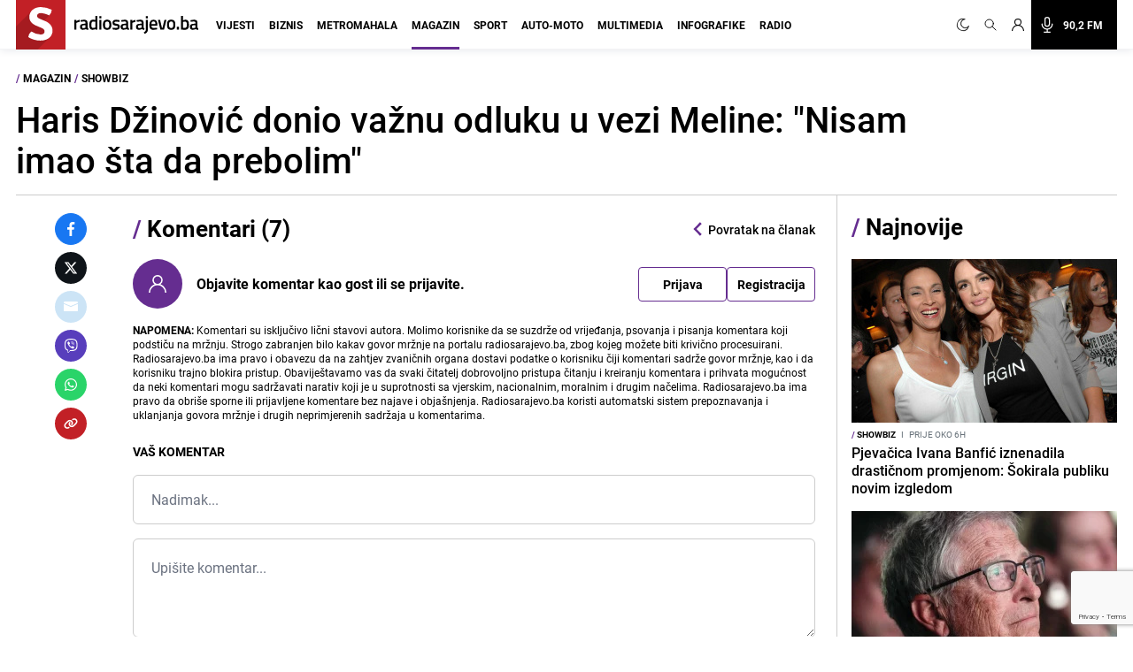

--- FILE ---
content_type: text/html; charset=UTF-8
request_url: https://radiosarajevo.ba/magazin/showbiz/haris-dzinovic-donio-vaznu-odluku-u-vezi-meline-nisam-imao-sta-da-prebolim/546082/komentari
body_size: 20143
content:
<!doctype html>
<html class="no-js     " lang="hr">
<head>
    <meta charset="utf-8">
    <meta http-equiv="x-ua-compatible" content="ie=edge">
        <title>Komentari na tekst: Haris Džinović donio važnu odluku u vezi Meline: &quot;Nisam imao šta da prebolim&quot; - Radiosarajevo.ba</title>
        <meta name="google" content="notranslate" />
    <meta name="viewport" content="width=device-width, initial-scale=1">
    <link rel="preconnect" href="//storage.radiosarajevo.ba" />
    <link rel="preconnect" href="https://www.googletagmanager.com" crossorigin>
    <link rel="stylesheet" href="https://radiosarajevo.ba/assets/build/css/style.css?v=202512101044">

    <style>
    [type="radio"]:checked,
    [type="radio"]:not(:checked) {
        position: absolute;
        left: -9999px;
    }
    [type="radio"]:checked + label,
    [type="radio"]:not(:checked) + label
    {
        position: relative;
        padding-left: 24px;
        cursor: pointer;
        line-height: 16px;
    }
    [type="radio"]:checked + label:before,
    [type="radio"]:not(:checked) + label:before {
        content: '';
        position: absolute;
        left: 0;
        top: 0;
        width: 16px;
        height: 16px;
        border: 1px solid #ddd;
        border-radius: 100%;
        background: #fff;
    }
    [type="radio"]:checked + label:after,[type="radio"]:not(:checked) + label:after {
        content: '';
        width: 8px;
        height: 8px;
        /* background: #F87DA9; */
        position: absolute;
        top:4px;
        left:4px;
        border-radius: 100%;
        -webkit-transition: all 0.2s ease;
        transition: all 0.2s ease;
    }
    [type="radio"]:not(:checked) + label:after {
        opacity: 0;
        -webkit-transform: scale(0);
        transform: scale(0);
    }
    [type="radio"]:checked + label:after {
        opacity: 1;
        -webkit-transform: scale(1);
        transform: scale(1);
    }
</style>

    <link rel="preload" fetchpriority="high" as="image" href="https://radiosarajevo.ba/assets/img/logo.svg">
    <link rel="preload" fetchpriority="high" as="image" href="https://radiosarajevo.ba/assets/img/radiosarajevo-black.svg">
    <link rel="preload" href="https://radiosarajevo.ba/assets/fonts/roboto-regular-webfont.woff2" as="font" type="font/woff2" crossorigin>
    <link rel="preload" href="https://radiosarajevo.ba/assets/fonts/roboto-bold-webfont.woff2" as="font" type="font/woff2" crossorigin>

    <meta name="theme-color" content="#C22026">
<meta name="msapplication-navbutton-color" content="#C22026">
<meta name="apple-mobile-web-app-status-bar-style" content="#C22026">
<meta name="msapplication-TileImage" content="https://radiosarajevo.ba/assets/media/ms-icon-144x144.png?v=202512101044">
<link rel="apple-touch-icon" sizes="57x57" href="https://radiosarajevo.ba/assets/media/apple-icon-57x57.png?v=202512101044">
<link rel="apple-touch-icon" sizes="60x60" href="https://radiosarajevo.ba/assets/media/apple-icon-60x60.png?v=202512101044">
<link rel="apple-touch-icon" sizes="72x72" href="https://radiosarajevo.ba/assets/media/apple-icon-72x72.png?v=202512101044">
<link rel="apple-touch-icon" sizes="76x76" href="https://radiosarajevo.ba/assets/media/apple-icon-76x76.png?v=202512101044">
<link rel="apple-touch-icon" sizes="114x114" href="https://radiosarajevo.ba/assets/media/apple-icon-114x114.png?v=202512101044">
<link rel="apple-touch-icon" sizes="120x120" href="https://radiosarajevo.ba/assets/media/apple-icon-120x120.png?v=202512101044">
<link rel="apple-touch-icon" sizes="144x144" href="https://radiosarajevo.ba/assets/media/apple-icon-144x144.png?v=202512101044">
<link rel="apple-touch-icon" sizes="152x152" href="https://radiosarajevo.ba/assets/media/apple-icon-152x152.png?v=202512101044">
<link rel="apple-touch-icon" sizes="180x180" href="https://radiosarajevo.ba/assets/media/apple-icon-180x180.png?v=202512101044">
<link rel="icon" type="image/png" sizes="192x192"  href="https://radiosarajevo.ba/assets/media/android-icon-192x192.png?v=202512101044">
<link rel="icon" type="image/png" sizes="32x32" href="https://radiosarajevo.ba/assets/media/favicon-32x32.png?v=202512101044">
<link rel="icon" type="image/png" sizes="96x96" href="https://radiosarajevo.ba/assets/media/favicon-96x96.png?v=202512101044">
<link rel="icon" type="image/png" sizes="16x16" href="https://radiosarajevo.ba/assets/media/favicon-16x16.png?v=202512101044">
    <link rel="manifest" href="https://radiosarajevo.ba/assets/media/manifest.json?v=202512101044">

    <meta name="csrf-token" content="fuvJofKJASP3oZTCyxe86RM8t72xJgqxzqHaqULJ">
    <meta property="fb:pages" content="9659541299">
    <meta property="fb:app_id" content="257212854359532">
    <meta name="apple-itunes-app" content="app-id=1511192197">
    <meta name="facebook-domain-verification" content="kek9bj8htqhfippqb8ww1cbfv2dosa" />

            <meta name="robots" content="noindex">
    <meta name="description" content="Pjevač prelomio" />
        <meta name="keywords" content="haris dzinovic, melina dzinovic, brak, razvod" />
        <meta property="og:title" content="Komentari na tekst: Haris Džinović donio važnu odluku u vezi Meline: &quot;Nisam imao šta da prebolim&quot;" />
    <meta property="og:description" content="Pjevač Haris Džinović razveo se od supruge Meline nakon 22 godine zajedničkog života, a sada je donio odluku da više ne spominje bivšu ženu.
Iako je u proteklom periodu otvoreno pričao o braku i razvodu, sada je riješio da to promijeni, te..." />
    <meta property="og:type" content="article" />
    <meta property="og:url" content="https://radiosarajevo.ba/magazin/showbiz/haris-dzinovic-donio-vaznu-odluku-u-vezi-meline-nisam-imao-sta-da-prebolim/546082" />
    <meta property="og:image" content="https://storage.radiosarajevo.ba/article/546082/871x540/haris-dzinovic-melina-april2024-ringier.jpg?v1716150438" />
    <meta property="article:author" content="https://www.facebook.com/RadioSarajevo">
    <meta property="article:publisher" content="https://www.facebook.com/RadioSarajevo">
    <meta property="og:site_name" content="radiosarajevo.ba" />
    <meta property="og:image:width" content="1200" />
    <meta property="og:image:height" content="630" />
    <meta name="robots" content="max-image-preview:large">

    <meta name="twitter:creator" content="@radiosarajevo">
    <meta name="twitter:site" content="@radiosarajevo">
    <meta name="twitter:url" content="https://radiosarajevo.ba/magazin/showbiz/haris-dzinovic-donio-vaznu-odluku-u-vezi-meline-nisam-imao-sta-da-prebolim/546082">
    <meta name="twitter:title" content="Komentari na tekst: Haris Džinović donio važnu odluku u vezi Meline: &quot;Nisam imao šta da prebolim&quot;">
    <meta name="twitter:description" content="Pjevač Haris Džinović razveo se od supruge Meline nakon 22 godine zajedničkog života, a sada je donio odluku da više ne spominje bivšu ženu.
Iako je u proteklom periodu otvoreno pričao o braku i razvodu, sada je riješio da to promijeni, te...">
    <meta name="twitter:card" content="summary">
    <meta name="twitter:image" content="https://storage.radiosarajevo.ba/article/546082/871x540/haris-dzinovic-melina-april2024-ringier.jpg?v1716150438">

            <script>
            (function(a,g,b,c){a[c]=a[c]||function(){
                "undefined"===typeof a.ipromNS?(a[c].q=a[c].q||[]).push(arguments):a.ipromNS.execute(arguments)};
                var k=function(){var b=g.getElementsByTagName("script")[0];return function h(f){var e=f.shift();a[c]("setConfig",{server:e});
                    var d=document.createElement("script");0<f.length&&(d.onerror=function(){a[c]("setConfig",{blocked:!0});h(f)});
                    d.src="//cdn."+e+"/ipromNS.js";d.async=!0;d.defer=!0;b.parentNode.insertBefore(d,b)}}(),e=b;"string"===typeof b&&(e=[b]);k(e)
            })(window, document,[ "ipromcloud.com", "mabipa.com"],"_ipromNS");

                        _ipromNS('init', {
                sitePath      : ['radiosarajevo', 'magazin'],
                cookieConsent : true
            });
                    </script>
    
    <script async src="https://www.googletagmanager.com/gtag/js?id=G-LW95WV7BZG"></script>
    <script>
      window.dataLayer = window.dataLayer || [];
      function gtag(){dataLayer.push(arguments);}
      gtag('js', new Date());

      gtag('config', 'G-LW95WV7BZG');
      //gtag('config', 'AW-386474001');
    </script>

    
    <script>
    /* <![CDATA[ */
    (function() {
        var d=document,
                h=d.getElementsByTagName('head')[0],
                s=d.createElement('script');
        s.type='text/javascript';
        s.async=true;
        s.src=document.location.protocol + '//script.dotmetrics.net/door.js?id=1406';
        h.appendChild(s);
    }());
    /* ]]> */
    </script>

    <script>
    !function(f,b,e,v,n,t,s)
    {if(f.fbq)return;n=f.fbq=function(){n.callMethod?
            n.callMethod.apply(n,arguments):n.queue.push(arguments)};
        if(!f._fbq)f._fbq=n;n.push=n;n.loaded=!0;n.version='2.0';
        n.queue=[];t=b.createElement(e);t.async=!0;
        t.src=v;s=b.getElementsByTagName(e)[0];
        s.parentNode.insertBefore(t,s)}(window,document,'script',
            'https://connect.facebook.net/en_US/fbevents.js');
        fbq('init', '1558486717776491');
        fbq('track', 'PageView');

        fbq('init', '574475780864107');
        fbq('track', 'PageView');
    </script>
    <script async src="https://fundingchoicesmessages.google.com/i/pub-9349882814557951?ers=1" nonce="yEcJyxFXpFi5XRVo_dSA1g"></script><script nonce="yEcJyxFXpFi5XRVo_dSA1g">(function() {function signalGooglefcPresent() {if (!window.frames['googlefcPresent']) {if (document.body) {const iframe = document.createElement('iframe'); iframe.style = 'width: 0; height: 0; border: none; z-index: -1000; left: -1000px; top: -1000px;'; iframe.style.display = 'none'; iframe.name = 'googlefcPresent'; document.body.appendChild(iframe);} else {setTimeout(signalGooglefcPresent, 0);}}}signalGooglefcPresent();})();</script>
    <script async src="https://pagead2.googlesyndication.com/pagead/js/adsbygoogle.js?client=ca-pub-9349882814557951" crossorigin="anonymous"></script>
</head>
<body class="magazin  font-roboto h-full">
<header class="w-full height-48 height-14 relative " style="z-index:10000;">
    <div class="header w-full fixed height-48 height-14 z-20 border-b shadow-navbar border-navbar-border" id="header">
        <div class="w-full   container mx-auto  lg:mx-auto lg:px-2" >
            <nav class="flex items-center justify-end flex-wrap ">
                <a href="https://radiosarajevo.ba/" class="logo height-48 height-14 ml-0 mr-auto flex items-center lg:justify-start overflow-hidden" >
                    <div class="bg-rsa-red relative height-48 width-48 width-14 height-14 mr-2.5">
                        <img class="w-9 h-10 absolute bottom-0 lg:-ml-0.5 lg:w-11 lg:h-12" src="https://radiosarajevo.ba/assets/img/logo.svg" width="56" height="56" alt="Radiosarajevo.ba">
                    </div>
                    <img class="logo-title hidden" src="https://radiosarajevo.ba/assets/img/radiosarajevo-black.svg" width="140" height="20" alt="Radiosarajevo.ba">
                </a>
                <div class="height-48 height-14 flex items-center justify-center lg:order-last">
                                                            <span class="hidden search-icons focus:outline-none focus:shadow-none cursor-pointer" id="light" onclick="themeToggle(this);" title="Prebaci na light mode.">
                        <svg class="w-5 h-5 mx-1.5 lg:w-4 lg:h-4 xl:w-5 xl:h-5 lg:mr-1 lg:ml-0 xl:mx-2 xl:ml-0 2xl:mx-3 fill-curennt"  viewBox="0 0 512 512" xml:space="preserve" xmlns="http://www.w3.org/2000/svg" xmlns:xlink="http://www.w3.org/1999/xlink"><g><g><path  fill="currentColor" d="M256,144c-61.75,0-112,50.25-112,112s50.25,112,112,112s112-50.25,112-112S317.75,144,256,144z M256,336    c-44.188,0-80-35.812-80-80c0-44.188,35.812-80,80-80c44.188,0,80,35.812,80,80C336,300.188,300.188,336,256,336z M256,112    c8.833,0,16-7.167,16-16V64c0-8.833-7.167-16-16-16s-16,7.167-16,16v32C240,104.833,247.167,112,256,112z M256,400    c-8.833,0-16,7.167-16,16v32c0,8.833,7.167,16,16,16s16-7.167,16-16v-32C272,407.167,264.833,400,256,400z M380.438,154.167    l22.625-22.625c6.25-6.25,6.25-16.375,0-22.625s-16.375-6.25-22.625,0l-22.625,22.625c-6.25,6.25-6.25,16.375,0,22.625    S374.188,160.417,380.438,154.167z M131.562,357.834l-22.625,22.625c-6.25,6.249-6.25,16.374,0,22.624s16.375,6.25,22.625,0    l22.625-22.624c6.25-6.271,6.25-16.376,0-22.625C147.938,351.583,137.812,351.562,131.562,357.834z M112,256    c0-8.833-7.167-16-16-16H64c-8.833,0-16,7.167-16,16s7.167,16,16,16h32C104.833,272,112,264.833,112,256z M448,240h-32    c-8.833,0-16,7.167-16,16s7.167,16,16,16h32c8.833,0,16-7.167,16-16S456.833,240,448,240z M131.541,154.167    c6.251,6.25,16.376,6.25,22.625,0c6.251-6.25,6.251-16.375,0-22.625l-22.625-22.625c-6.25-6.25-16.374-6.25-22.625,0    c-6.25,6.25-6.25,16.375,0,22.625L131.541,154.167z M380.459,357.812c-6.271-6.25-16.376-6.25-22.625,0    c-6.251,6.25-6.271,16.375,0,22.625l22.625,22.625c6.249,6.25,16.374,6.25,22.624,0s6.25-16.375,0-22.625L380.459,357.812z"/></g></g></svg>
                    </span>
                    <span class="search-icons focus:outline-none focus:shadow-none cursor-pointer" id="dark" onclick="themeToggle(this);" title="Prebaci na dark mode.">
                        <svg class="w-3.5 h-3.5 mx-1.5 lg:w-3.5 lg:h-3.5 xl:w-3.5 xl:h-3.5 lg:mr-1 lg:ml-0 xl:mx-2 xl:ml-0 2xl:mx-3 fill-curennt" style="transform:rotate(20deg)" xmlns="http://www.w3.org/2000/svg" xmlns:xlink="http://www.w3.org/1999/xlink" viewBox="0 0 122.88 122.89"><g><path fill="currentColor" stroke="currentColor" stroke-width="3" d="M49.06,1.27c2.17-0.45,4.34-0.77,6.48-0.98c2.2-0.21,4.38-0.31,6.53-0.29c1.21,0.01,2.18,1,2.17,2.21 c-0.01,0.93-0.6,1.72-1.42,2.03c-9.15,3.6-16.47,10.31-20.96,18.62c-4.42,8.17-6.1,17.88-4.09,27.68l0.01,0.07 c2.29,11.06,8.83,20.15,17.58,25.91c8.74,5.76,19.67,8.18,30.73,5.92l0.07-0.01c7.96-1.65,14.89-5.49,20.3-10.78 c5.6-5.47,9.56-12.48,11.33-20.16c0.27-1.18,1.45-1.91,2.62-1.64c0.89,0.21,1.53,0.93,1.67,1.78c2.64,16.2-1.35,32.07-10.06,44.71 c-8.67,12.58-22.03,21.97-38.18,25.29c-16.62,3.42-33.05-0.22-46.18-8.86C14.52,104.1,4.69,90.45,1.27,73.83 C-2.07,57.6,1.32,41.55,9.53,28.58C17.78,15.57,30.88,5.64,46.91,1.75c0.31-0.08,0.67-0.16,1.06-0.25l0.01,0l0,0L49.06,1.27 L49.06,1.27z M51.86,5.2c-0.64,0.11-1.28,0.23-1.91,0.36l-1.01,0.22l0,0c-0.29,0.07-0.63,0.14-1,0.23 c-14.88,3.61-27.05,12.83-34.7,24.92C5.61,42.98,2.46,57.88,5.56,72.94c3.18,15.43,12.31,28.11,24.51,36.15 c12.19,8.03,27.45,11.41,42.88,8.23c15-3.09,27.41-11.81,35.46-23.49c6.27-9.09,9.9-19.98,10.09-31.41 c-2.27,4.58-5.3,8.76-8.96,12.34c-6,5.86-13.69,10.13-22.51,11.95l-0.01,0c-12.26,2.52-24.38-0.16-34.07-6.54 c-9.68-6.38-16.93-16.45-19.45-28.7l0-0.01C31.25,40.58,33.1,29.82,38,20.77C41.32,14.63,46.05,9.27,51.86,5.2L51.86,5.2z"/></g></svg>
                    </span>
                                        <a href="#" class="search-icons focus:outline-none focus:shadow-none" title="Pretraga" id="search">
                        <!-- <svg xmlns="http://www.w3.org/2000/svg" class="w-4 h-4 mx-1.5 lg:w-3.5 lg:h-3.5 xl:w-4 xl:h-4 lg:mx-1 xl:mx-2 2xl:mx-3 fill-curennt" fill="none" viewBox="0 0 24 24" stroke="currentColor">
  <path d="m21 21-6-6m2-5a7 7 0 1 1-14 0 7 7 0 0 1 14 0z"/>
</svg> -->

<svg xmlns="http://www.w3.org/2000/svg" class="w-4 h-4 mx-1.5 lg:w-3.5 lg:h-3.5 xl:w-4 xl:h-4 lg:mx-1 xl:mx-2 2xl:mx-3 fill-curennt" fill="none" viewBox="0 0 24 24" stroke="currentColor">
  <path stroke-linecap="round" stroke-linejoin="round" stroke-width="1.4" d="M21 21l-6-6m2-5a7 7 0 11-14 0 7 7 0 0114 0z" />
</svg>                    </a>
                                            <!-- user kad nisi logovan -->
                            <a href="https://radiosarajevo.ba/auth/login" class="icons focus:outline-none focus:shadow-none" title="Prijava i registracija korisnika">
                                <svg xmlns="http://www.w3.org/2000/svg" class="w-3.5 h-3.5 mx-1.5 lg:w-3 lg:h-3 xl:w-3.5 xl:h-3.5 lg:mx-1 xl:mx-2 2xl:ml-3 2xl:mr-6 fill-current" viewBox="0 0 16 16" stroke="currentColor">
  <path d="M13.657 10.343a7.97 7.97 0 0 0-3.04-1.907 4.623 4.623 0 0 0 2.008-3.811A4.63 4.63 0 0 0 8 0a4.63 4.63 0 0 0-4.625 4.625c0 1.58.796 2.977 2.008 3.811a7.97 7.97 0 0 0-3.04 1.907A7.948 7.948 0 0 0 0 16h1.25A6.758 6.758 0 0 1 8 9.25 6.758 6.758 0 0 1 14.75 16H16a7.948 7.948 0 0 0-2.343-5.657ZM8 8a3.379 3.379 0 0 1-3.375-3.375A3.379 3.379 0 0 1 8 1.25a3.379 3.379 0 0 1 3.375 3.375A3.379 3.379 0 0 1 8 8Z" fill-rule="nonzero" stroke="none"/>
</svg>                            </a>
                                                <a href="/"  class="icons h-14 flex items-center xl:bg-black xl:pr-4 xl:hover:bg-rsa-red " onclick="window.open('/slusaj','Radio Sarajevo','width=1080, height=600'); return false;" title="Slušaj radiosarajevo.ba">
                            <!-- <svg xmlns="http://www.w3.org/2000/svg" class="w-4 h-4 mx-1.5 mr-4 lg:mx-1 xl:w-5 xl:h-5 xl:mx-2 2xl:ml-3 xl:text-white" viewBox="0 0 11 16" stroke="currentColor">
  <g fill-rule="nonzero" stroke="none">
    <path d="M11 8.596c0-.263-.227-.477-.506-.477-.28 0-.506.214-.506.477 0 2.334-2.013 4.233-4.488 4.233-2.475 0-4.488-1.899-4.488-4.233 0-.263-.227-.477-.506-.477-.28 0-.506.214-.506.477 0 2.7 2.198 4.923 4.994 5.165v1.285H3.116c-.28 0-.506.213-.506.477 0 .263.227.477.506.477h4.768c.279 0 .506-.214.506-.477 0-.264-.227-.477-.506-.477H6.006V13.76C8.802 13.52 11 11.296 11 8.596Z"/>
    <path d="M5.5 11.652c1.786 0 3.24-1.371 3.24-3.056v-5.54C8.74 1.37 7.286 0 5.5 0 3.714 0 2.26 1.37 2.26 3.055v5.541c0 1.685 1.454 3.056 3.24 3.056ZM3.272 3.055c0-1.158 1-2.1 2.228-2.1 1.228 0 2.228.942 2.228 2.1v5.541c0 1.159-1 2.101-2.228 2.101-1.228 0-2.228-.942-2.228-2.1V3.054Z"/>
  </g>
</svg> -->

<svg xmlns="http://www.w3.org/2000/svg" class="w-4 h-4 mx-1.5 mr-4 lg:mx-1 xl:w-5 xl:h-5 xl:mx-2 2xl:ml-3 xl:text-white" fill="none" viewBox="0 0 24 24" stroke="currentColor">
  <path stroke-linecap="round" stroke-linejoin="round" stroke-width="1.5" d="M19 11a7 7 0 01-7 7m0 0a7 7 0 01-7-7m7 7v4m0 0H8m4 0h4m-4-8a3 3 0 01-3-3V5a3 3 0 116 0v6a3 3 0 01-3 3z" />
</svg>
                            <span class="hidden font-bold text-white text-sm xl:block"> 90,2 FM</span>
                        </a>
                    
                </div>
                <div class="bg-black height-48 width-48 height-14 width-14 flex items-center justify-center lg:hidden">
                    <a href="#" id="hamburger-btn" class="flex items-center text-white">
                        <span class="sr-only">Otvori meni</span>
                        <svg id="hamburger-btn-open" class="w-6 h-6 text-white" stroke="currentColor" viewBox="0 0 24 24" xmlns="http://www.w3.org/2000/svg"><path stroke-linecap="round" stroke-linejoin="round" stroke-width="2" d="M4 6h16M4 12h16M4 18h16"></path></svg>
                        <svg id="hamburger-btn-closed" class="w-6 h-6 hidden text-white" stroke="currentColor" viewBox="0 0 24 24" xmlns="http://www.w3.org/2000/svg"><path stroke-linecap="round" stroke-linejoin="round" stroke-width="2" d="M6 18L18 6M6 6l12 12"></path></svg>
                    </a>
                </div>
                <div class="navbar-menu hidden p-0 lg:flex h-14 lg:flex-grow lg:items-center lg:w-auto ">
                    <div class="text-sm flex flex-col lg:flex-grow lg:flex-row text-left lg:p-0 lg:items-center height-14 lg:ml-1 lg:mr-auto xl:ml-3">
                                                    <div class="group relative z-auto">
                                <a href="https://radiosarajevo.ba/vijesti" class="name-category  text-xl leading-10 font-bold uppercase lg:text-sm lg:leading-9 lg:mx-2 2xl:mx-3 border-b-3 pb-4 focus:outline-none focus:shadow-none   lg:hover:text-vijesti">
                                    Vijesti
                                </a>
                                                            </div>
                                                    <div class="group relative z-auto">
                                <a href="https://radiosarajevo.ba/biznis" class="name-category  text-xl leading-10 font-bold uppercase lg:text-sm lg:leading-9 lg:mx-2 2xl:mx-3 border-b-3 pb-4 focus:outline-none focus:shadow-none   lg:hover:text-biznis">
                                    Biznis
                                </a>
                                                            </div>
                                                    <div class="group relative z-auto">
                                <a href="https://radiosarajevo.ba/metromahala" class="name-category  text-xl leading-10 font-bold uppercase lg:text-sm lg:leading-9 lg:mx-2 2xl:mx-3 border-b-3 pb-4 focus:outline-none focus:shadow-none   lg:hover:text-metromahala">
                                    Metromahala
                                </a>
                                                            </div>
                                                    <div class="group relative z-auto">
                                <a href="https://radiosarajevo.ba/magazin" class="name-category  active  text-xl leading-10 font-bold uppercase lg:text-sm lg:leading-9 lg:mx-2 2xl:mx-3 border-b-3 pb-4 focus:outline-none focus:shadow-none   lg:hover:text-magazin">
                                    Magazin
                                </a>
                                                            </div>
                                                    <div class="group relative z-auto">
                                <a href="https://radiosarajevo.ba/sport" class="name-category  text-xl leading-10 font-bold uppercase lg:text-sm lg:leading-9 lg:mx-2 2xl:mx-3 border-b-3 pb-4 focus:outline-none focus:shadow-none   lg:hover:text-sport">
                                    Sport
                                </a>
                                                            </div>
                                                    <div class="group relative z-auto">
                                <a href="https://radiosarajevo.ba/auto-moto" class="name-category  text-xl leading-10 font-bold uppercase lg:text-sm lg:leading-9 lg:mx-2 2xl:mx-3 border-b-3 pb-4 focus:outline-none focus:shadow-none   lg:hover:text-auto-moto">
                                    Auto-moto
                                </a>
                                                            </div>
                                                    <div class="group relative z-auto">
                                <a href="https://radiosarajevo.ba/multimedia" class="name-category  text-xl leading-10 font-bold uppercase lg:text-sm lg:leading-9 lg:mx-2 2xl:mx-3 border-b-3 pb-4 focus:outline-none focus:shadow-none   lg:hover:text-multimedia">
                                    Multimedia
                                </a>
                                                            </div>
                                                    <div class="group relative z-auto">
                                <a href="https://radiosarajevo.ba/infografike" class="name-category  text-xl leading-10 font-bold uppercase lg:text-sm lg:leading-9 lg:mx-2 2xl:mx-3 border-b-3 pb-4 focus:outline-none focus:shadow-none   lg:hover:text-infografike">
                                    Infografike
                                </a>
                                                            </div>
                                                    <div class="group relative z-auto">
                                <a href="https://radiosarajevo.ba/radio" class="name-category  text-xl leading-10 font-bold uppercase lg:text-sm lg:leading-9 lg:mx-2 2xl:mx-3 border-b-3 pb-4 focus:outline-none focus:shadow-none   lg:hover:text-radio">
                                    Radio
                                </a>
                                                            </div>
                                            </div>
                </div>
            </nav>
        </div>
    </div>
</header>
<div class=" hidden  relative container md:px-2 mx-auto " id="searchOpen">
    <div class="w-full height-48 height-14 px-4 flex items-center bg-search-bg" >
        <div class="container mx-auto">
            <form action="https://radiosarajevo.ba/pretraga" method="get" class="w-full">
                <div class="flex flex-row items-center justify-center">
                    <!-- <svg xmlns="http://www.w3.org/2000/svg" class="icon-black w-5 h-5 mr-4 hidden md:block" fill="none" viewBox="0 0 24 24" stroke="currentColor">
  <path d="m21 21-6-6m2-5a7 7 0 1 1-14 0 7 7 0 0 1 14 0z"/>
</svg> -->

<svg xmlns="http://www.w3.org/2000/svg" class="icon-black w-5 h-5 mr-4 hidden md:block" fill="none" viewBox="0 0 24 24" stroke="currentColor">
  <path stroke-linecap="round" stroke-linejoin="round" stroke-width="1.4" d="M21 21l-6-6m2-5a7 7 0 11-14 0 7 7 0 0114 0z" />
</svg>                    <input value="" class="no-focus search-box w-full bg-transparent p-0 md:px-4 text-black text-lg leading-4 placeholder-black" id="search_open" type="text" name="keywords" required placeholder="Pretraži">
                    <button class="md:bg-rsa-red md:rounded-md md:px-4 md:py-px md:leading-7 md:text-white font-bold text-base focus:outline-none focus:shadow-outline   md:hover:bg-black md:hover:border-black" type="submit">
                        <span class="hidden md:block">Pretraži</span>
                        <!-- <svg xmlns="http://www.w3.org/2000/svg" class="icon-black w-5 h-5 md:hidden" fill="none" viewBox="0 0 24 24" stroke="currentColor">
  <path d="m21 21-6-6m2-5a7 7 0 1 1-14 0 7 7 0 0 1 14 0z"/>
</svg> -->

<svg xmlns="http://www.w3.org/2000/svg" class="icon-black w-5 h-5 md:hidden" fill="none" viewBox="0 0 24 24" stroke="currentColor">
  <path stroke-linecap="round" stroke-linejoin="round" stroke-width="1.4" d="M21 21l-6-6m2-5a7 7 0 11-14 0 7 7 0 0114 0z" />
</svg>                    </button>
                                        <svg class="icon-black w-6 h-6 cursor-pointer ml-2" stroke="currentColor" viewBox="0 0 24 24" xmlns="http://www.w3.org/2000/svg" id="close_search">
  <path stroke-linecap="round" stroke-linejoin="round" stroke-width="2" d="M6 18 18 6M6 6l12 12"/>
</svg>                </div>
            </form>
        </div>
    </div>
</div>

<!-- Main content -->
<div class="main">
    
        <div class="bg-white top-48 z-10 w-full top-56 hidden" id="news_open_scroll_title" style="z-index:1050;">
    <section class=" hidden mx-auto container w-full  p-4 flex-col md:flex lg:flex-row lg:items-center lg:justify-between" >
        <h2 class="font-bold text-lg mb-4 lg:mb-0 lg:w-8/12">Haris Džinović donio važnu odluku u vezi Meline: &quot;Nisam imao šta da prebolim&quot;</h2>
        <div class="flex items-center w-full justify-end">
                        <a href="https://radiosarajevo.ba/magazin/showbiz/haris-dzinovic-donio-vaznu-odluku-u-vezi-meline-nisam-imao-sta-da-prebolim/546082/komentari" class="cursor-pointer hover:text-color flex items-center mr-4 md:mr-0 comment-block">
                <svg xmlns="http://www.w3.org/2000/svg" viewBox="0 0 18 16" class="w-4 h-4 mt-0.5 fill-current">
  <path d="M4 16a.572.572 0 0 1-.571-.571V12.57H1.714C.77 12.571 0 11.802 0 10.857V1.714C0 .77.77 0 1.714 0H15.43c.945 0 1.714.77 1.714 1.714v9.143c0 .945-.77 1.714-1.714 1.714H8.486l-4.129 3.304A.57.57 0 0 1 4 16ZM1.714 1.143a.572.572 0 0 0-.571.571v9.143c0 .315.256.572.571.572H4a.57.57 0 0 1 .571.571v2.24l3.358-2.686a.571.571 0 0 1 .357-.125h7.143a.572.572 0 0 0 .571-.572V1.714a.572.572 0 0 0-.571-.571H1.714Z" fill-rule="nonzero"/>
</svg>                <div class="-ml-5 text-sm font-bold -mt-1 md:mt-0 md:ml-2"><span class="comment-counts">7</span> <span class="hidden md:inline">komentara</span></div>
            </a>
                        <span class="hidden text-sm font-bold md:inline mx-3">| </span>
            <span class="hidden text-sm font-bold md:inline mr-4">Podijeli </span>
            <div class="flex flex-row tems-center justify-center">
                <a style="background:#1877F2;border-color:#1877F2;" href="https://www.facebook.com/sharer.php?u=https://radiosarajevo.ba/magazin/showbiz/haris-dzinovic-donio-vaznu-odluku-u-vezi-meline-nisam-imao-sta-da-prebolim/546082" onclick="window.open(this.href, 'fbWindow', 'left=50,top=50,width=600,height=450,toolbar=0'); return false;" class="share-icon border text-white rounded-full w-9 h-9 flex items-center justify-center mr-2 last:mr-0" rel="noopener" title="Podijeli na Facebook">
                    <svg xmlns="http://www.w3.org/2000/svg" viewBox="0 0 24 24" class="w-4 h-4 fill-current">
  <path d="M15.997 3.985h2.191V.169C17.81.117 16.51 0 14.996 0c-3.159 0-5.323 1.987-5.323 5.639V9H6.187v4.266h3.486V24h4.274V13.267h3.345l.531-4.266h-3.877V6.062c.001-1.233.333-2.077 2.051-2.077z"/>
</svg>                </a>
                <a style="background:#0F1419;border-color:#0F1419;" href="https://twitter.com/intent/tweet?text=Haris%20D%C5%BEinovi%C4%87%20donio%20va%C5%BEnu%20odluku%20u%20vezi%20Meline%3A%20%22Nisam%20imao%20%C5%A1ta%20da%20prebolim%22&amp;url=https://radiosarajevo.ba/magazin/showbiz/haris-dzinovic-donio-vaznu-odluku-u-vezi-meline-nisam-imao-sta-da-prebolim/546082" onclick="window.open(this.href, 'twitterWin', 'left=50,top=50,width=600,height=450,toolbar=0'); return false;" class="share-icon border text-white rounded-full w-9 h-9 flex items-center justify-center mr-2 last:mr-0" rel="noopener" title="Podijeli na Twitter">
                    <svg xmlns="http://www.w3.org/2000/svg" viewBox="0 0 512 512" class="w-4 h-4 fill-current">
  <path fill="currentColor" d="M389.2 48h70.6L305.6 224.2 487 464H345L233.7 318.6 106.5 464H35.8L200.7 275.5 26.8 48H172.4L272.9 180.9 389.2 48zM364.4 421.8h39.1L151.1 88h-42L364.4 421.8z"/>
</svg>                </a>
                                <a style="background:#CCE4F6;border-color:#CCE4F6;" href="mailto:?subject=Haris%20D%C5%BEinovi%C4%87%20donio%20va%C5%BEnu%20odluku%20u%20vezi%20Meline%3A%20%22Nisam%20imao%20%C5%A1ta%20da%20prebolim%22&amp;body=https://radiosarajevo.ba/magazin/showbiz/haris-dzinovic-donio-vaznu-odluku-u-vezi-meline-nisam-imao-sta-da-prebolim/546082" class="share-icon border text-white rounded-full w-9 h-9 flex items-center justify-center mr-2 last:mr-0" rel="noopener" title="Pošalji na e-mail">
                    <svg xmlns="http://www.w3.org/2000/svg" viewBox="0 0 19 14" class="w-4 h-4 fill-current">
    <path d="M17.813 0H1.188C.531 0 0 .532 0 1.188v.675l9.5 4.023L19 1.862v-.675C19 .532 18.468 0 17.812 0Z"/>
    <path d="M9.732 7.077a.582.582 0 0 1-.464 0L0 3.153v8.722c0 .655.532 1.188 1.188 1.188h16.625c.655 0 1.187-.533 1.187-1.188V3.153L9.732 7.077Z"/>
</svg>                </a>
                <a style="background:#583EBC;border-color:#583EBC;" href="viber://forward?text=https://radiosarajevo.ba/magazin/showbiz/haris-dzinovic-donio-vaznu-odluku-u-vezi-meline-nisam-imao-sta-da-prebolim/546082" class="share-icon border text-white rounded-full w-9 h-9 flex items-center justify-center mr-2 last:mr-0" rel="noopener" title="Podijeli na Viber">
                    <svg xmlns="http://www.w3.org/2000/svg" viewBox="0 0 24 24" class="w-4 h-4 fill-current">
  <path d="M23.155 13.893c.716-6.027-.344-9.832-2.256-11.553l.001-.001C17.814-.6 7.392-1.035 3.7 2.471 2.042 4.186 1.458 6.703 1.394 9.819c-.064 3.117-.14 8.956 5.301 10.54H6.7l-.005 2.419s-.037.98.589 1.177c.716.232 1.04-.223 3.267-2.883 3.724.323 6.584-.417 6.909-.525.752-.252 5.007-.815 5.695-6.654zM10.918 19.37s-2.357 2.939-3.09 3.702c-.24.248-.503.225-.499-.267 0-.323.018-4.016.018-4.016-4.613-1.322-4.341-6.294-4.291-8.895.05-2.602.526-4.733 1.93-6.168C8.225.689 17.362 1.368 19.69 3.556c2.846 2.523 1.833 9.651 1.839 9.894-.585 4.874-4.033 5.183-4.667 5.394-.271.09-2.786.737-5.944.526z"/>
  <path d="M12.222 4.297c-.385 0-.385.6 0 .605 2.987.023 5.447 2.105 5.474 5.924 0 .403.59.398.585-.005h-.001c-.032-4.115-2.718-6.501-6.058-6.524z"/>
  <path d="M16.151 10.193c-.009.398.58.417.585.014.049-2.269-1.35-4.138-3.979-4.335-.385-.028-.425.577-.041.605 2.28.173 3.481 1.729 3.435 3.716zM15.521 12.774c-.494-.286-.997-.108-1.205.173l-.435.563c-.221.286-.634.248-.634.248-3.014-.797-3.82-3.951-3.82-3.951s-.037-.427.239-.656l.544-.45c.272-.216.444-.736.167-1.247-.74-1.337-1.237-1.798-1.49-2.152-.266-.333-.666-.408-1.082-.183h-.009c-.865.506-1.812 1.453-1.509 2.428.517 1.028 1.467 4.305 4.495 6.781 1.423 1.171 3.675 2.371 4.631 2.648l.009.014c.942.314 1.858-.67 2.347-1.561v-.007c.217-.431.145-.839-.172-1.106-.562-.548-1.41-1.153-2.076-1.542z"/>
  <path d="M13.169 8.104c.961.056 1.427.558 1.477 1.589.018.403.603.375.585-.028-.064-1.346-.766-2.096-2.03-2.166-.385-.023-.421.582-.032.605z"/>
</svg>                </a>
                <a style="background:#2AD469;border-color:#2AD469;" href="whatsapp://send?text=https://radiosarajevo.ba/magazin/showbiz/haris-dzinovic-donio-vaznu-odluku-u-vezi-meline-nisam-imao-sta-da-prebolim/546082" class="share-icon border text-white rounded-full w-9 h-9 flex items-center justify-center mr-2 last:mr-0" rel="noopener" title="Podijeli na Whatsapp">
                    <svg xmlns="http://www.w3.org/2000/svg" viewBox="0 0 448 512" class="w-4 h-4 fill-current">
  <path d="M380.9 97.1C339 55.1 283.2 32 223.9 32c-122.4 0-222 99.6-222 222 0 39.1 10.2 77.3 29.6 111L0 480l117.7-30.9c32.4 17.7 68.9 27 106.1 27h.1c122.3 0 224.1-99.6 224.1-222 0-59.3-25.2-115-67.1-157zm-157 341.6c-33.2 0-65.7-8.9-94-25.7l-6.7-4-69.8 18.3L72 359.2l-4.4-7c-18.5-29.4-28.2-63.3-28.2-98.2 0-101.7 82.8-184.5 184.6-184.5 49.3 0 95.6 19.2 130.4 54.1 34.8 34.9 56.2 81.2 56.1 130.5 0 101.8-84.9 184.6-186.6 184.6zm101.2-138.2c-5.5-2.8-32.8-16.2-37.9-18-5.1-1.9-8.8-2.8-12.5 2.8-3.7 5.6-14.3 18-17.6 21.8-3.2 3.7-6.5 4.2-12 1.4-32.6-16.3-54-29.1-75.5-66-5.7-9.8 5.7-9.1 16.3-30.3 1.8-3.7.9-6.9-.5-9.7-1.4-2.8-12.5-30.1-17.1-41.2-4.5-10.8-9.1-9.3-12.5-9.5-3.2-.2-6.9-.2-10.6-.2-3.7 0-9.7 1.4-14.8 6.9-5.1 5.6-19.4 19-19.4 46.3 0 27.3 19.9 53.7 22.6 57.4 2.8 3.7 39.1 59.7 94.8 83.8 35.2 15.2 49 16.5 66.6 13.9 10.7-1.6 32.8-13.4 37.4-26.4 4.6-13 4.6-24.1 3.2-26.4-1.3-2.5-5-3.9-10.5-6.6z"/>
</svg>                </a>
                <div style="background:#c22026;border-color:#c22026;" onclick="copy(this);" data-copy="copy-link-scroll" class="share-icon cursor-pointer border text-white rounded-full w-9 h-9 flex items-center justify-center mr-2 last:mr-0" title="Kopiraj link">
                    <span id="copy-link-scroll" class="tooltip-holder absolute w-max -right-5 z-50 invisible" style="margin-top:-78px; z-index:1000;">
                        <span class="z-50 rounded p-1 bg-rsa-red text-white text-xs w-max">Link je kopiran</span>
                        <svg xmlns="http://www.w3.org/2000/svg" viewBox="0 0 32 16" class="w-4 text-rsa-red rotate-180 z-10 absolute" style="right:27px">
                            <path fill="currentColor" d="M16 0l16 16H0z"></path>
                        </svg>
                    </span>
                    <svg xmlns="http://www.w3.org/2000/svg" viewBox="0 0 640 512" class="w-4 h-4 fill-current">
    <path d="M579.8 267.7c56.5-56.5 56.5-148 0-204.5c-50-50-128.8-56.5-186.3-15.4l-1.6 1.1c-14.4 10.3-17.7 30.3-7.4 44.6s30.3 17.7 44.6 7.4l1.6-1.1c32.1-22.9 76-19.3 103.8 8.6c31.5 31.5 31.5 82.5 0 114L422.3 334.8c-31.5 31.5-82.5 31.5-114 0c-27.9-27.9-31.5-71.8-8.6-103.8l1.1-1.6c10.3-14.4 6.9-34.4-7.4-44.6s-34.4-6.9-44.6 7.4l-1.1 1.6C206.5 251.2 213 330 263 380c56.5 56.5 148 56.5 204.5 0L579.8 267.7zM60.2 244.3c-56.5 56.5-56.5 148 0 204.5c50 50 128.8 56.5 186.3 15.4l1.6-1.1c14.4-10.3 17.7-30.3 7.4-44.6s-30.3-17.7-44.6-7.4l-1.6 1.1c-32.1 22.9-76 19.3-103.8-8.6C74 372 74 321 105.5 289.5L217.7 177.2c31.5-31.5 82.5-31.5 114 0c27.9 27.9 31.5 71.8 8.6 103.9l-1.1 1.6c-10.3 14.4-6.9 34.4 7.4 44.6s34.4 6.9 44.6-7.4l1.1-1.6C433.5 260.8 427 182 377 132c-56.5-56.5-148-56.5-204.5 0L60.2 244.3z"/>
</svg>                </div>
            </div>
        </div>
    </section>
</div>
    
        <article data-article-id="546082" data-comment-count="7" class="main-article container pt-4 mx-auto md:px-2 lg:pt-6">
        <div class="breadcrumb font-bold flex flex-row uppercase mb-4 text-sm leading-4 px-2 md:px-0">
            <span>/</span><a href="https://radiosarajevo.ba/magazin" class="mx-1">Magazin</a>
            <span>/</span><a href="https://radiosarajevo.ba/magazin/showbiz" class="mx-1">ShowBiz</a>
        </div>
        <h1 class="font-medium text-26 text-color leading-30 mb-4 md:text-4xl lg:text-6xl lg:leading-46 lg:w-10/12 px-2 md:px-0 lg:mb-4">
            <a href="https://radiosarajevo.ba/magazin/showbiz/haris-dzinovic-donio-vaznu-odluku-u-vezi-meline-nisam-imao-sta-da-prebolim/546082">Haris Džinović donio važnu odluku u vezi Meline: &quot;Nisam imao šta da prebolim&quot;</a>
        </h1>
        <div class="flex flex-col lg:flex-row lg:border-t lg:border-form-grey ">
            <div class="w-full lg:pr-4 lg:border-r lg:border-form-grey lg:pt-5 width-lg-max-width">

                <div class="flex flex-col items-start md:flex-row">
                    <!-- share za social media desktop -->
                    <div class="flex flex-col items-center hidden lg:flex justify-center w-36">
    <div class="flex flex-row  lg:flex-col ">
        <a  style="background:#1877F2;border-color:#1877F2;" href="https://www.facebook.com/sharer.php?u=https://radiosarajevo.ba/magazin/showbiz/haris-dzinovic-donio-vaznu-odluku-u-vezi-meline-nisam-imao-sta-da-prebolim/546082" onclick="window.open(this.href, 'fbWindow', 'left=50,top=50,width=600,height=450,toolbar=0'); return false;" class="share-icon border border-grey bg-grey text-white rounded-full w-9 h-9 flex items-center justify-center mr-2 last:mr-0 lg:mr-0 lg:mb-2 lg:last:mb-0 hover:bg-black hover:border-black" rel="noopener" title="Podijeli na Facebook">
            <svg xmlns="http://www.w3.org/2000/svg" viewBox="0 0 24 24" class="w-4 h-4 fill-current">
  <path d="M15.997 3.985h2.191V.169C17.81.117 16.51 0 14.996 0c-3.159 0-5.323 1.987-5.323 5.639V9H6.187v4.266h3.486V24h4.274V13.267h3.345l.531-4.266h-3.877V6.062c.001-1.233.333-2.077 2.051-2.077z"/>
</svg>        </a>
        <a style="background:#0F1419;border-color:#0F1419;" href="https://twitter.com/intent/tweet?text=Haris%20D%C5%BEinovi%C4%87%20donio%20va%C5%BEnu%20odluku%20u%20vezi%20Meline%3A%20%22Nisam%20imao%20%C5%A1ta%20da%20prebolim%22&amp;url=https://radiosarajevo.ba/magazin/showbiz/haris-dzinovic-donio-vaznu-odluku-u-vezi-meline-nisam-imao-sta-da-prebolim/546082" onclick="window.open(this.href, 'twitterWin', 'left=50,top=50,width=600,height=450,toolbar=0'); return false;" class="share-icon border-grey bg-grey text-white rounded-full w-9 h-9 flex items-center justify-center mr-2 last:mr-0 lg:mr-0 lg:mb-2 lg:last:mb-0 hover:bg-black hover:border-black" rel="noopener" title="Podijeli na Twitter">
            <svg xmlns="http://www.w3.org/2000/svg" viewBox="0 0 512 512" class="w-4 h-4 fill-current">
  <path fill="currentColor" d="M389.2 48h70.6L305.6 224.2 487 464H345L233.7 318.6 106.5 464H35.8L200.7 275.5 26.8 48H172.4L272.9 180.9 389.2 48zM364.4 421.8h39.1L151.1 88h-42L364.4 421.8z"/>
</svg>        </a>
                <a style="background:#CCE4F6;border-color:#CCE4F6;" href="mailto:?subject=Haris%20D%C5%BEinovi%C4%87%20donio%20va%C5%BEnu%20odluku%20u%20vezi%20Meline%3A%20%22Nisam%20imao%20%C5%A1ta%20da%20prebolim%22&amp;body=https://radiosarajevo.ba/magazin/showbiz/haris-dzinovic-donio-vaznu-odluku-u-vezi-meline-nisam-imao-sta-da-prebolim/546082" class="share-icon border-grey bg-grey text-white rounded-full w-9 h-9 flex items-center justify-center mr-2 last:mr-0 lg:mr-0 lg:mb-2 lg:last:mb-0 hover:bg-black hover:border-black" rel="noopener" title="Pošalji na e-mail">
            <svg xmlns="http://www.w3.org/2000/svg" viewBox="0 0 19 14" class="w-4 h-4 fill-current">
    <path d="M17.813 0H1.188C.531 0 0 .532 0 1.188v.675l9.5 4.023L19 1.862v-.675C19 .532 18.468 0 17.812 0Z"/>
    <path d="M9.732 7.077a.582.582 0 0 1-.464 0L0 3.153v8.722c0 .655.532 1.188 1.188 1.188h16.625c.655 0 1.187-.533 1.187-1.188V3.153L9.732 7.077Z"/>
</svg>        </a>
        <a style="background:#583EBC;border-color:#583EBC;" href="viber://forward?text=https://radiosarajevo.ba/magazin/showbiz/haris-dzinovic-donio-vaznu-odluku-u-vezi-meline-nisam-imao-sta-da-prebolim/546082" class="share-icon border-grey bg-grey text-white rounded-full w-9 h-9 flex items-center justify-center mr-2 last:mr-0 lg:mr-0 lg:mb-2 lg:last:mb-0 hover:bg-black hover:border-black" rel="noopener" title="Podijeli na Viber">
            <svg xmlns="http://www.w3.org/2000/svg" viewBox="0 0 24 24" class="w-4 h-4 fill-current">
  <path d="M23.155 13.893c.716-6.027-.344-9.832-2.256-11.553l.001-.001C17.814-.6 7.392-1.035 3.7 2.471 2.042 4.186 1.458 6.703 1.394 9.819c-.064 3.117-.14 8.956 5.301 10.54H6.7l-.005 2.419s-.037.98.589 1.177c.716.232 1.04-.223 3.267-2.883 3.724.323 6.584-.417 6.909-.525.752-.252 5.007-.815 5.695-6.654zM10.918 19.37s-2.357 2.939-3.09 3.702c-.24.248-.503.225-.499-.267 0-.323.018-4.016.018-4.016-4.613-1.322-4.341-6.294-4.291-8.895.05-2.602.526-4.733 1.93-6.168C8.225.689 17.362 1.368 19.69 3.556c2.846 2.523 1.833 9.651 1.839 9.894-.585 4.874-4.033 5.183-4.667 5.394-.271.09-2.786.737-5.944.526z"/>
  <path d="M12.222 4.297c-.385 0-.385.6 0 .605 2.987.023 5.447 2.105 5.474 5.924 0 .403.59.398.585-.005h-.001c-.032-4.115-2.718-6.501-6.058-6.524z"/>
  <path d="M16.151 10.193c-.009.398.58.417.585.014.049-2.269-1.35-4.138-3.979-4.335-.385-.028-.425.577-.041.605 2.28.173 3.481 1.729 3.435 3.716zM15.521 12.774c-.494-.286-.997-.108-1.205.173l-.435.563c-.221.286-.634.248-.634.248-3.014-.797-3.82-3.951-3.82-3.951s-.037-.427.239-.656l.544-.45c.272-.216.444-.736.167-1.247-.74-1.337-1.237-1.798-1.49-2.152-.266-.333-.666-.408-1.082-.183h-.009c-.865.506-1.812 1.453-1.509 2.428.517 1.028 1.467 4.305 4.495 6.781 1.423 1.171 3.675 2.371 4.631 2.648l.009.014c.942.314 1.858-.67 2.347-1.561v-.007c.217-.431.145-.839-.172-1.106-.562-.548-1.41-1.153-2.076-1.542z"/>
  <path d="M13.169 8.104c.961.056 1.427.558 1.477 1.589.018.403.603.375.585-.028-.064-1.346-.766-2.096-2.03-2.166-.385-.023-.421.582-.032.605z"/>
</svg>        </a>
        <a style="background:#2AD469;border-color:#2AD469;" href="whatsapp://send?text=https://radiosarajevo.ba/magazin/showbiz/haris-dzinovic-donio-vaznu-odluku-u-vezi-meline-nisam-imao-sta-da-prebolim/546082" class="share-icon border-grey bg-grey text-white rounded-full w-9 h-9 flex items-center justify-center mr-2 last:mr-0 lg:mr-0 lg:mb-2 lg:last:mb-0 hover:bg-black hover:border-black" rel="noopener" title="Podijeli na Whatsapp">
            <svg xmlns="http://www.w3.org/2000/svg" viewBox="0 0 448 512" class="w-4 h-4 fill-current">
  <path d="M380.9 97.1C339 55.1 283.2 32 223.9 32c-122.4 0-222 99.6-222 222 0 39.1 10.2 77.3 29.6 111L0 480l117.7-30.9c32.4 17.7 68.9 27 106.1 27h.1c122.3 0 224.1-99.6 224.1-222 0-59.3-25.2-115-67.1-157zm-157 341.6c-33.2 0-65.7-8.9-94-25.7l-6.7-4-69.8 18.3L72 359.2l-4.4-7c-18.5-29.4-28.2-63.3-28.2-98.2 0-101.7 82.8-184.5 184.6-184.5 49.3 0 95.6 19.2 130.4 54.1 34.8 34.9 56.2 81.2 56.1 130.5 0 101.8-84.9 184.6-186.6 184.6zm101.2-138.2c-5.5-2.8-32.8-16.2-37.9-18-5.1-1.9-8.8-2.8-12.5 2.8-3.7 5.6-14.3 18-17.6 21.8-3.2 3.7-6.5 4.2-12 1.4-32.6-16.3-54-29.1-75.5-66-5.7-9.8 5.7-9.1 16.3-30.3 1.8-3.7.9-6.9-.5-9.7-1.4-2.8-12.5-30.1-17.1-41.2-4.5-10.8-9.1-9.3-12.5-9.5-3.2-.2-6.9-.2-10.6-.2-3.7 0-9.7 1.4-14.8 6.9-5.1 5.6-19.4 19-19.4 46.3 0 27.3 19.9 53.7 22.6 57.4 2.8 3.7 39.1 59.7 94.8 83.8 35.2 15.2 49 16.5 66.6 13.9 10.7-1.6 32.8-13.4 37.4-26.4 4.6-13 4.6-24.1 3.2-26.4-1.3-2.5-5-3.9-10.5-6.6z"/>
</svg>        </a>
        <div style="background:#c22026;border-color:#c22026;" onclick="copy(this);" data-copy="copy-link-desktop_comment_desktop" class="share-icon cursor-pointer border-grey bg-grey text-white rounded-full w-9 h-9 flex items-center justify-center mr-2 last:mr-0 lg:mr-0 lg:mb-2 lg:last:mb-0 hover:bg-black hover:border-black" rel="noopener" title="Kopiraj link">
            <span id="copy-link-desktop_comment_desktop" class="tooltip-holder absolute w-max z-50 invisible" style="margin-top:-78px; z-index:1000;">
                <span class="z-50 rounded p-1 bg-rsa-red text-white text-xs w-max">Link je kopiran</span>
                <svg xmlns="http://www.w3.org/2000/svg" viewBox="0 0 32 16" class="w-4 mx-auto text-rsa-red rotate-180 z-10 absolute" style="right:27px">
                    <path fill="currentColor" d="M16 0l16 16H0z"></path>
                </svg>
            </span>
            <svg xmlns="http://www.w3.org/2000/svg" viewBox="0 0 640 512" class="w-4 h-4 fill-current">
    <path d="M579.8 267.7c56.5-56.5 56.5-148 0-204.5c-50-50-128.8-56.5-186.3-15.4l-1.6 1.1c-14.4 10.3-17.7 30.3-7.4 44.6s30.3 17.7 44.6 7.4l1.6-1.1c32.1-22.9 76-19.3 103.8 8.6c31.5 31.5 31.5 82.5 0 114L422.3 334.8c-31.5 31.5-82.5 31.5-114 0c-27.9-27.9-31.5-71.8-8.6-103.8l1.1-1.6c10.3-14.4 6.9-34.4-7.4-44.6s-34.4-6.9-44.6 7.4l-1.1 1.6C206.5 251.2 213 330 263 380c56.5 56.5 148 56.5 204.5 0L579.8 267.7zM60.2 244.3c-56.5 56.5-56.5 148 0 204.5c50 50 128.8 56.5 186.3 15.4l1.6-1.1c14.4-10.3 17.7-30.3 7.4-44.6s-30.3-17.7-44.6-7.4l-1.6 1.1c-32.1 22.9-76 19.3-103.8-8.6C74 372 74 321 105.5 289.5L217.7 177.2c31.5-31.5 82.5-31.5 114 0c27.9 27.9 31.5 71.8 8.6 103.9l-1.1 1.6c-10.3 14.4-6.9 34.4 7.4 44.6s34.4 6.9 44.6-7.4l1.1-1.6C433.5 260.8 427 182 377 132c-56.5-56.5-148-56.5-204.5 0L60.2 244.3z"/>
</svg>        </div>
    </div>
    </div>
                    <div class="w-full">
                        <!-- share na social media na mob -->
                        <!--  -->

                        <!-- komentari -->
                        <section class="pt-4 mx-2  border-t border-grey mb-0 md:m-0 md:pt-0 md:border-0">
                            <div class="flex items-center justify-between">
                                <h2 class="text-color no-hover text-26 font-bold leading-9"><span>/</span> Komentari (7)</h2>
                                <a href="https://radiosarajevo.ba/magazin/showbiz/haris-dzinovic-donio-vaznu-odluku-u-vezi-meline-nisam-imao-sta-da-prebolim/546082" class="font-medium text-base flex items-center text-color"> <span class="block mr-1"><svg viewBox="0 0 15 24" xmlns="http://www.w3.org/2000/svg" class="w-4 h-4 -rotate-180 fill-current">
  <path fill-rule="nonzero" d="M.5 3.212 9.157 12 .5 20.788 3.172 23.5 14.5 12 3.172.5z"/>
</svg></span> Povratak na članak</a>
                            </div>
                            <div class="flex flex-col my-4 md:flex-row md:justify-between md:my-8">
                                <div class="flex items-center mb-4 md:mb-0">
                                    <div class="bg-color rounded-full flex items-center justify-center w-14 h-14 text-white mr-4">
                                        <svg xmlns="http://www.w3.org/2000/svg" class="w-5 h-5 fill-current" viewBox="0 0 16 16" stroke="currentColor">
  <path d="M13.657 10.343a7.97 7.97 0 0 0-3.04-1.907 4.623 4.623 0 0 0 2.008-3.811A4.63 4.63 0 0 0 8 0a4.63 4.63 0 0 0-4.625 4.625c0 1.58.796 2.977 2.008 3.811a7.97 7.97 0 0 0-3.04 1.907A7.948 7.948 0 0 0 0 16h1.25A6.758 6.758 0 0 1 8 9.25 6.758 6.758 0 0 1 14.75 16H16a7.948 7.948 0 0 0-2.343-5.657ZM8 8a3.379 3.379 0 0 1-3.375-3.375A3.379 3.379 0 0 1 8 1.25a3.379 3.379 0 0 1 3.375 3.375A3.379 3.379 0 0 1 8 8Z" fill-rule="nonzero" stroke="none"/>
</svg>                                    </div>
                                    <span class="font-bold text-lg leading-6 w-60 md:w-80 lg:w-84">
                                                                                Objavite komentar kao gost ili se prijavite.
                                                                            </span>
                                </div>
                                                                <div class="flex items-center justify-between">
                                    <a href="https://radiosarajevo.ba/auth/login" class="py-2 text-center text-color border  rounded text-base font-bold leading-7 news-open-login md:mr-2">Prijava</a>
                                    <a href="https://radiosarajevo.ba/auth/register" class="py-2 text-center text-color border  rounded text-base font-bold leading-7 news-open-login">Registracija</a>
                                </div>
                                                            </div>

                            <p class="mb-4 text-sm leading-4 md:mb-6" id="to-form-comment">
                                <strong>NAPOMENA:</strong> Komentari su isključivo lični stavovi autora. Molimo korisnike da se suzdrže od vrijeđanja, psovanja i pisanja komentara koji podstiču na mržnju. Strogo zabranjen bilo kakav govor mržnje na portalu radiosarajevo.ba, zbog kojeg možete biti krivično procesuirani. Radiosarajevo.ba ima pravo i obavezu da na zahtjev zvaničnih organa dostavi podatke o korisniku čiji komentari sadrže govor mržnje, kao i da korisniku trajno blokira pristup. Obaviještavamo vas da svaki čitatelj dobrovoljno pristupa čitanju i kreiranju komentara i prihvata mogućnost da neki komentari mogu sadržavati narativ koji je u suprotnosti sa vjerskim, nacionalnim, moralnim i drugim načelima. Radiosarajevo.ba ima pravo da obriše sporne ili prijavljene komentare bez najave i objašnjenja. Radiosarajevo.ba koristi automatski sistem prepoznavanja i uklanjanja govora mržnje i drugih neprimjerenih sadržaja u komentarima.
                            </p>

                            <form action="/" method="post" class="mb-7 md:mb-14">
                                <label class="block text-base uppercase font-bold leading-5 mb-4" for="username">Vaš komentar</label>
                                <input required maxlength="50" class="no-focus border border-form-grey rounded-md w-full h-14 mb-4 px-5 py-0 text-black text-lg active:border-black focus:border-black focus:shadow-outline placeholder-form-hrey   hover:border-black " value=""  id="username" placeholder="Nadimak..." type="text">
                                <textarea required maxlength="1500" name="message" id="comment_messsage"  class="mb-3 no-focus border border-form-grey rounded-md w-full h-28 p-5 text-black text-lg active:border-black focus:border-black focus:shadow-outline placeholder-form-hrey   hover:border-black" placeholder="Upišite komentar..."></textarea>
                                <div style="display:none">
                                    <input id="js-author-phone" maxlength="30" type="text" name="phone" placeholder="Telefon">
                                                                        <input id="js-author-fax" maxlength="30" type="text" value="033557910" name="fax" required="required" placeholder="Fax">
                                </div>
                                                                    <input type="hidden" name="recaptcha" id="recaptcha">
                                                                <button id="save-comment" type="button" class="block btn-comment rounded bg-color text-white text-center w-full uppercase font-bold text-lg leading-10 py-1 md:w-64 md:mr-0 md:ml-auto">Objavite komentar</button>
                            </form>

                            
                            <div id="comments_block" class="mb-7">
                                                                    <div class="relative rounded border border-form-grey p-4 mb-4 last:mb-0">
    <!-- comment header -->
    <div class="border-b border-form-grey w-full pb-4 flex flex-col items-start md:items-center md:flex-row justify-between">
        <div class="flex flex-col items-start  mb-2.5 md:mb-0">
            <span class="font-bold text-lg">tuner</span>
            <time datetime="2024-05-19 23:11:19" class="uppercase text-text-grey text-xs">19.05.2024. 23:11</time>
        </div>
        <div class="flex items-center h-5">
            <a title="Prijavi" id="report-542061" data-id="542061" data-type="report" class="flex report items-center mr-5 hover:text-color cursor-pointer" onClick="setCommentId(542061);openReportModal()">
                <svg xmlns="http://www.w3.org/2000/svg" class="w-5 h-5 fill-current mr-2" fill="none" viewBox="0 0 24 24" stroke="currentColor" stroke-width="1"><path stroke-linecap="round" stroke-linejoin="round" d="M3 21v-4m0 0V5a2 2 0 012-2h6.5l1 1H21l-3 6 3 6h-8.5l-1-1H5a2 2 0 00-2 2zm9-13.5V9" /></svg> 
                <span class="font-bold text-base">Prijavi</span>
            </a>

            <a title="Sviđa mi se" id="upvote-542061" data-id="542061" data-type="upvote" class="flex items-center mr-5 hover:text-like reaction cursor-pointer">
                <svg xmlns="http://www.w3.org/2000/svg" viewBox="0 0 19 16" class="w-5 h-5 fill-current mr-2">
  <path d="M18.128 7.33c0-.87-.707-1.576-1.576-1.576H13.61c.455-1.167.64-2.54.604-3.762a4.488 4.488 0 0 0-.028-.454A1.579 1.579 0 0 0 12.611 0c-.87 0-1.577.707-1.577 1.576v.394c0 2.493-3.2 3.893-5.615 4.494-.183-.418-.6-.71-1.084-.71H.395A.394.394 0 0 0 0 6.148v9.458c0 .218.176.394.394.394h3.941c.48 0 .895-.289 1.08-.702.2.051.385.1.557.145 1.376.36 2.134.557 3.977.557h4.238a1.578 1.578 0 0 0 1.31-2.453 1.577 1.577 0 0 0 .79-2.365 1.577 1.577 0 0 0 .786-2.364 1.577 1.577 0 0 0 1.055-1.488ZM4.73 14.818a.395.395 0 0 1-.394.394H.788v-8.67h3.547c.217 0 .394.177.394.394v7.882Zm11.823-6.7h-1.97a.394.394 0 0 0 0 .788h1.182a.79.79 0 0 1 0 1.577h-1.97a.394.394 0 0 0 0 .788h1.181a.788.788 0 1 1 0 1.576h-1.97a.394.394 0 0 0 0 .788h1.182a.79.79 0 0 1 0 1.577H9.95c-1.742 0-2.422-.178-3.778-.532l-.654-.17V7.253c2.852-.68 6.306-2.337 6.306-5.282v-.394a.79.79 0 0 1 1.576 0c0 .172.214 2.274-.643 4.178h-1.327a.394.394 0 0 0 0 .788h5.123a.79.79 0 0 1 0 1.576Z" fill="#6D9243" fill-rule="nonzero"/>
</svg>                <span class="font-bold text-base">13</span>

            </a>
            <a title="Nesviđa mi se" id="downvote-542061" data-id="542061" data-type="downvote" class="flex items-center hover:text-dislike reaction cursor-pointer">
                <svg xmlns="http://www.w3.org/2000/svg" viewBox="0 0 19 16" class="w-5 h-5 fill-current mt-2.5 mr-2">
  <path d="M18.128 8.67c0 .87-.707 1.576-1.576 1.576H13.61c.455 1.167.64 2.54.604 3.762a4.488 4.488 0 0 1-.028.454A1.579 1.579 0 0 1 12.611 16c-.87 0-1.577-.707-1.577-1.576v-.394c0-2.493-3.2-3.893-5.615-4.494-.183.418-.6.71-1.084.71H.395A.394.394 0 0 1 0 9.852V.394C0 .176.176 0 .394 0h3.941c.48 0 .895.289 1.08.702.2-.051.385-.1.557-.145C7.348.197 8.106 0 9.949 0h4.238a1.578 1.578 0 0 1 1.31 2.453 1.577 1.577 0 0 1 .79 2.365 1.577 1.577 0 0 1 .786 2.364 1.577 1.577 0 0 1 1.055 1.488ZM4.73 1.182a.395.395 0 0 0-.394-.394H.788v8.67h3.547a.395.395 0 0 0 .394-.394V1.182Zm11.823 6.7h-1.97a.394.394 0 0 1 0-.788h1.182a.79.79 0 0 0 0-1.577h-1.97a.394.394 0 0 1 0-.788h1.181a.788.788 0 1 0 0-1.576h-1.97a.394.394 0 0 1 0-.788h1.182a.79.79 0 0 0 0-1.577H9.95c-1.742 0-2.422.178-3.778.532l-.654.17v7.258c2.852.68 6.306 2.337 6.306 5.282v.394a.79.79 0 0 0 1.576 0c0-.172.214-2.274-.643-4.178h-1.327a.394.394 0 0 1 0-.788h5.123a.79.79 0 0 0 0-1.576Z" fill="#C22026" fill-rule="nonzero"/>
</svg>                <span class="font-bold text-base">2</span>
            </a>
        </div>
    </div>
    <!-- comment body -->
    	     <p class="py-3 text-lg leading-6 break-words">
        zaboli nas sve redom taki i za njega i njegovu bvsu. kontas dnovinaru?
    </p>
	     <!-- comment footer -->
    <div class="w-full text-right">
		        <a href="#to-form-comment" data-name="tuner" data-content="zaboli nas sve redom taki i za njega i njegovu bvsu. kontas dnovinaru?" class="font-bold leading-none reply">Odgovori</a>
		    </div>
</div>
                                                                    <div class="relative rounded border border-form-grey p-4 mb-4 last:mb-0">
    <!-- comment header -->
    <div class="border-b border-form-grey w-full pb-4 flex flex-col items-start md:items-center md:flex-row justify-between">
        <div class="flex flex-col items-start  mb-2.5 md:mb-0">
            <span class="font-bold text-lg">razočarani bošnjo</span>
            <time datetime="2024-05-19 23:59:58" class="uppercase text-text-grey text-xs">19.05.2024. 23:59</time>
        </div>
        <div class="flex items-center h-5">
            <a title="Prijavi" id="report-542072" data-id="542072" data-type="report" class="flex report items-center mr-5 hover:text-color cursor-pointer" onClick="setCommentId(542072);openReportModal()">
                <svg xmlns="http://www.w3.org/2000/svg" class="w-5 h-5 fill-current mr-2" fill="none" viewBox="0 0 24 24" stroke="currentColor" stroke-width="1"><path stroke-linecap="round" stroke-linejoin="round" d="M3 21v-4m0 0V5a2 2 0 012-2h6.5l1 1H21l-3 6 3 6h-8.5l-1-1H5a2 2 0 00-2 2zm9-13.5V9" /></svg> 
                <span class="font-bold text-base">Prijavi</span>
            </a>

            <a title="Sviđa mi se" id="upvote-542072" data-id="542072" data-type="upvote" class="flex items-center mr-5 hover:text-like reaction cursor-pointer">
                <svg xmlns="http://www.w3.org/2000/svg" viewBox="0 0 19 16" class="w-5 h-5 fill-current mr-2">
  <path d="M18.128 7.33c0-.87-.707-1.576-1.576-1.576H13.61c.455-1.167.64-2.54.604-3.762a4.488 4.488 0 0 0-.028-.454A1.579 1.579 0 0 0 12.611 0c-.87 0-1.577.707-1.577 1.576v.394c0 2.493-3.2 3.893-5.615 4.494-.183-.418-.6-.71-1.084-.71H.395A.394.394 0 0 0 0 6.148v9.458c0 .218.176.394.394.394h3.941c.48 0 .895-.289 1.08-.702.2.051.385.1.557.145 1.376.36 2.134.557 3.977.557h4.238a1.578 1.578 0 0 0 1.31-2.453 1.577 1.577 0 0 0 .79-2.365 1.577 1.577 0 0 0 .786-2.364 1.577 1.577 0 0 0 1.055-1.488ZM4.73 14.818a.395.395 0 0 1-.394.394H.788v-8.67h3.547c.217 0 .394.177.394.394v7.882Zm11.823-6.7h-1.97a.394.394 0 0 0 0 .788h1.182a.79.79 0 0 1 0 1.577h-1.97a.394.394 0 0 0 0 .788h1.181a.788.788 0 1 1 0 1.576h-1.97a.394.394 0 0 0 0 .788h1.182a.79.79 0 0 1 0 1.577H9.95c-1.742 0-2.422-.178-3.778-.532l-.654-.17V7.253c2.852-.68 6.306-2.337 6.306-5.282v-.394a.79.79 0 0 1 1.576 0c0 .172.214 2.274-.643 4.178h-1.327a.394.394 0 0 0 0 .788h5.123a.79.79 0 0 1 0 1.576Z" fill="#6D9243" fill-rule="nonzero"/>
</svg>                <span class="font-bold text-base">5</span>

            </a>
            <a title="Nesviđa mi se" id="downvote-542072" data-id="542072" data-type="downvote" class="flex items-center hover:text-dislike reaction cursor-pointer">
                <svg xmlns="http://www.w3.org/2000/svg" viewBox="0 0 19 16" class="w-5 h-5 fill-current mt-2.5 mr-2">
  <path d="M18.128 8.67c0 .87-.707 1.576-1.576 1.576H13.61c.455 1.167.64 2.54.604 3.762a4.488 4.488 0 0 1-.028.454A1.579 1.579 0 0 1 12.611 16c-.87 0-1.577-.707-1.577-1.576v-.394c0-2.493-3.2-3.893-5.615-4.494-.183.418-.6.71-1.084.71H.395A.394.394 0 0 1 0 9.852V.394C0 .176.176 0 .394 0h3.941c.48 0 .895.289 1.08.702.2-.051.385-.1.557-.145C7.348.197 8.106 0 9.949 0h4.238a1.578 1.578 0 0 1 1.31 2.453 1.577 1.577 0 0 1 .79 2.365 1.577 1.577 0 0 1 .786 2.364 1.577 1.577 0 0 1 1.055 1.488ZM4.73 1.182a.395.395 0 0 0-.394-.394H.788v8.67h3.547a.395.395 0 0 0 .394-.394V1.182Zm11.823 6.7h-1.97a.394.394 0 0 1 0-.788h1.182a.79.79 0 0 0 0-1.577h-1.97a.394.394 0 0 1 0-.788h1.181a.788.788 0 1 0 0-1.576h-1.97a.394.394 0 0 1 0-.788h1.182a.79.79 0 0 0 0-1.577H9.95c-1.742 0-2.422.178-3.778.532l-.654.17v7.258c2.852.68 6.306 2.337 6.306 5.282v.394a.79.79 0 0 0 1.576 0c0-.172.214-2.274-.643-4.178h-1.327a.394.394 0 0 1 0-.788h5.123a.79.79 0 0 0 0-1.576Z" fill="#C22026" fill-rule="nonzero"/>
</svg>                <span class="font-bold text-base">3</span>
            </a>
        </div>
    </div>
    <!-- comment body -->
    	     <p class="py-3 text-lg leading-6 break-words">
        ***
    </p>
	     <!-- comment footer -->
    <div class="w-full text-right">
		        <a href="#to-form-comment" data-name="razočarani bošnjo" data-content="***" class="font-bold leading-none reply">Odgovori</a>
		    </div>
</div>
                                                                    <div class="relative rounded border border-form-grey p-4 mb-4 last:mb-0">
    <!-- comment header -->
    <div class="border-b border-form-grey w-full pb-4 flex flex-col items-start md:items-center md:flex-row justify-between">
        <div class="flex flex-col items-start  mb-2.5 md:mb-0">
            <span class="font-bold text-lg">ViK</span>
            <time datetime="2024-05-20 06:20:23" class="uppercase text-text-grey text-xs">20.05.2024. 06:20</time>
        </div>
        <div class="flex items-center h-5">
            <a title="Prijavi" id="report-542090" data-id="542090" data-type="report" class="flex report items-center mr-5 hover:text-color cursor-pointer" onClick="setCommentId(542090);openReportModal()">
                <svg xmlns="http://www.w3.org/2000/svg" class="w-5 h-5 fill-current mr-2" fill="none" viewBox="0 0 24 24" stroke="currentColor" stroke-width="1"><path stroke-linecap="round" stroke-linejoin="round" d="M3 21v-4m0 0V5a2 2 0 012-2h6.5l1 1H21l-3 6 3 6h-8.5l-1-1H5a2 2 0 00-2 2zm9-13.5V9" /></svg> 
                <span class="font-bold text-base">Prijavi</span>
            </a>

            <a title="Sviđa mi se" id="upvote-542090" data-id="542090" data-type="upvote" class="flex items-center mr-5 hover:text-like reaction cursor-pointer">
                <svg xmlns="http://www.w3.org/2000/svg" viewBox="0 0 19 16" class="w-5 h-5 fill-current mr-2">
  <path d="M18.128 7.33c0-.87-.707-1.576-1.576-1.576H13.61c.455-1.167.64-2.54.604-3.762a4.488 4.488 0 0 0-.028-.454A1.579 1.579 0 0 0 12.611 0c-.87 0-1.577.707-1.577 1.576v.394c0 2.493-3.2 3.893-5.615 4.494-.183-.418-.6-.71-1.084-.71H.395A.394.394 0 0 0 0 6.148v9.458c0 .218.176.394.394.394h3.941c.48 0 .895-.289 1.08-.702.2.051.385.1.557.145 1.376.36 2.134.557 3.977.557h4.238a1.578 1.578 0 0 0 1.31-2.453 1.577 1.577 0 0 0 .79-2.365 1.577 1.577 0 0 0 .786-2.364 1.577 1.577 0 0 0 1.055-1.488ZM4.73 14.818a.395.395 0 0 1-.394.394H.788v-8.67h3.547c.217 0 .394.177.394.394v7.882Zm11.823-6.7h-1.97a.394.394 0 0 0 0 .788h1.182a.79.79 0 0 1 0 1.577h-1.97a.394.394 0 0 0 0 .788h1.181a.788.788 0 1 1 0 1.576h-1.97a.394.394 0 0 0 0 .788h1.182a.79.79 0 0 1 0 1.577H9.95c-1.742 0-2.422-.178-3.778-.532l-.654-.17V7.253c2.852-.68 6.306-2.337 6.306-5.282v-.394a.79.79 0 0 1 1.576 0c0 .172.214 2.274-.643 4.178h-1.327a.394.394 0 0 0 0 .788h5.123a.79.79 0 0 1 0 1.576Z" fill="#6D9243" fill-rule="nonzero"/>
</svg>                <span class="font-bold text-base">13</span>

            </a>
            <a title="Nesviđa mi se" id="downvote-542090" data-id="542090" data-type="downvote" class="flex items-center hover:text-dislike reaction cursor-pointer">
                <svg xmlns="http://www.w3.org/2000/svg" viewBox="0 0 19 16" class="w-5 h-5 fill-current mt-2.5 mr-2">
  <path d="M18.128 8.67c0 .87-.707 1.576-1.576 1.576H13.61c.455 1.167.64 2.54.604 3.762a4.488 4.488 0 0 1-.028.454A1.579 1.579 0 0 1 12.611 16c-.87 0-1.577-.707-1.577-1.576v-.394c0-2.493-3.2-3.893-5.615-4.494-.183.418-.6.71-1.084.71H.395A.394.394 0 0 1 0 9.852V.394C0 .176.176 0 .394 0h3.941c.48 0 .895.289 1.08.702.2-.051.385-.1.557-.145C7.348.197 8.106 0 9.949 0h4.238a1.578 1.578 0 0 1 1.31 2.453 1.577 1.577 0 0 1 .79 2.365 1.577 1.577 0 0 1 .786 2.364 1.577 1.577 0 0 1 1.055 1.488ZM4.73 1.182a.395.395 0 0 0-.394-.394H.788v8.67h3.547a.395.395 0 0 0 .394-.394V1.182Zm11.823 6.7h-1.97a.394.394 0 0 1 0-.788h1.182a.79.79 0 0 0 0-1.577h-1.97a.394.394 0 0 1 0-.788h1.181a.788.788 0 1 0 0-1.576h-1.97a.394.394 0 0 1 0-.788h1.182a.79.79 0 0 0 0-1.577H9.95c-1.742 0-2.422.178-3.778.532l-.654.17v7.258c2.852.68 6.306 2.337 6.306 5.282v.394a.79.79 0 0 0 1.576 0c0-.172.214-2.274-.643-4.178h-1.327a.394.394 0 0 1 0-.788h5.123a.79.79 0 0 0 0-1.576Z" fill="#C22026" fill-rule="nonzero"/>
</svg>                <span class="font-bold text-base">0</span>
            </a>
        </div>
    </div>
    <!-- comment body -->
    	     <p class="py-3 text-lg leading-6 break-words">
        On je jedino kriv što je davo   ..
    </p>
	     <!-- comment footer -->
    <div class="w-full text-right">
		        <a href="#to-form-comment" data-name="ViK" data-content="On je jedino kriv što je davo   .." class="font-bold leading-none reply">Odgovori</a>
		    </div>
</div>
                                                                    <div class="relative rounded border border-form-grey p-4 mb-4 last:mb-0">
    <!-- comment header -->
    <div class="border-b border-form-grey w-full pb-4 flex flex-col items-start md:items-center md:flex-row justify-between">
        <div class="flex flex-col items-start  mb-2.5 md:mb-0">
            <span class="font-bold text-lg">Han</span>
            <time datetime="2024-05-20 08:54:14" class="uppercase text-text-grey text-xs">20.05.2024. 08:54</time>
        </div>
        <div class="flex items-center h-5">
            <a title="Prijavi" id="report-542129" data-id="542129" data-type="report" class="flex report items-center mr-5 hover:text-color cursor-pointer" onClick="setCommentId(542129);openReportModal()">
                <svg xmlns="http://www.w3.org/2000/svg" class="w-5 h-5 fill-current mr-2" fill="none" viewBox="0 0 24 24" stroke="currentColor" stroke-width="1"><path stroke-linecap="round" stroke-linejoin="round" d="M3 21v-4m0 0V5a2 2 0 012-2h6.5l1 1H21l-3 6 3 6h-8.5l-1-1H5a2 2 0 00-2 2zm9-13.5V9" /></svg> 
                <span class="font-bold text-base">Prijavi</span>
            </a>

            <a title="Sviđa mi se" id="upvote-542129" data-id="542129" data-type="upvote" class="flex items-center mr-5 hover:text-like reaction cursor-pointer">
                <svg xmlns="http://www.w3.org/2000/svg" viewBox="0 0 19 16" class="w-5 h-5 fill-current mr-2">
  <path d="M18.128 7.33c0-.87-.707-1.576-1.576-1.576H13.61c.455-1.167.64-2.54.604-3.762a4.488 4.488 0 0 0-.028-.454A1.579 1.579 0 0 0 12.611 0c-.87 0-1.577.707-1.577 1.576v.394c0 2.493-3.2 3.893-5.615 4.494-.183-.418-.6-.71-1.084-.71H.395A.394.394 0 0 0 0 6.148v9.458c0 .218.176.394.394.394h3.941c.48 0 .895-.289 1.08-.702.2.051.385.1.557.145 1.376.36 2.134.557 3.977.557h4.238a1.578 1.578 0 0 0 1.31-2.453 1.577 1.577 0 0 0 .79-2.365 1.577 1.577 0 0 0 .786-2.364 1.577 1.577 0 0 0 1.055-1.488ZM4.73 14.818a.395.395 0 0 1-.394.394H.788v-8.67h3.547c.217 0 .394.177.394.394v7.882Zm11.823-6.7h-1.97a.394.394 0 0 0 0 .788h1.182a.79.79 0 0 1 0 1.577h-1.97a.394.394 0 0 0 0 .788h1.181a.788.788 0 1 1 0 1.576h-1.97a.394.394 0 0 0 0 .788h1.182a.79.79 0 0 1 0 1.577H9.95c-1.742 0-2.422-.178-3.778-.532l-.654-.17V7.253c2.852-.68 6.306-2.337 6.306-5.282v-.394a.79.79 0 0 1 1.576 0c0 .172.214 2.274-.643 4.178h-1.327a.394.394 0 0 0 0 .788h5.123a.79.79 0 0 1 0 1.576Z" fill="#6D9243" fill-rule="nonzero"/>
</svg>                <span class="font-bold text-base">5</span>

            </a>
            <a title="Nesviđa mi se" id="downvote-542129" data-id="542129" data-type="downvote" class="flex items-center hover:text-dislike reaction cursor-pointer">
                <svg xmlns="http://www.w3.org/2000/svg" viewBox="0 0 19 16" class="w-5 h-5 fill-current mt-2.5 mr-2">
  <path d="M18.128 8.67c0 .87-.707 1.576-1.576 1.576H13.61c.455 1.167.64 2.54.604 3.762a4.488 4.488 0 0 1-.028.454A1.579 1.579 0 0 1 12.611 16c-.87 0-1.577-.707-1.577-1.576v-.394c0-2.493-3.2-3.893-5.615-4.494-.183.418-.6.71-1.084.71H.395A.394.394 0 0 1 0 9.852V.394C0 .176.176 0 .394 0h3.941c.48 0 .895.289 1.08.702.2-.051.385-.1.557-.145C7.348.197 8.106 0 9.949 0h4.238a1.578 1.578 0 0 1 1.31 2.453 1.577 1.577 0 0 1 .79 2.365 1.577 1.577 0 0 1 .786 2.364 1.577 1.577 0 0 1 1.055 1.488ZM4.73 1.182a.395.395 0 0 0-.394-.394H.788v8.67h3.547a.395.395 0 0 0 .394-.394V1.182Zm11.823 6.7h-1.97a.394.394 0 0 1 0-.788h1.182a.79.79 0 0 0 0-1.577h-1.97a.394.394 0 0 1 0-.788h1.181a.788.788 0 1 0 0-1.576h-1.97a.394.394 0 0 1 0-.788h1.182a.79.79 0 0 0 0-1.577H9.95c-1.742 0-2.422.178-3.778.532l-.654.17v7.258c2.852.68 6.306 2.337 6.306 5.282v.394a.79.79 0 0 0 1.576 0c0-.172.214-2.274-.643-4.178h-1.327a.394.394 0 0 1 0-.788h5.123a.79.79 0 0 0 0-1.576Z" fill="#C22026" fill-rule="nonzero"/>
</svg>                <span class="font-bold text-base">3</span>
            </a>
        </div>
    </div>
    <!-- comment body -->
    	     <p class="py-3 text-lg leading-6 break-words">
        ***
    </p>
	     <!-- comment footer -->
    <div class="w-full text-right">
		        <a href="#to-form-comment" data-name="Han" data-content="***" class="font-bold leading-none reply">Odgovori</a>
		    </div>
</div>
                                                                    <div class="relative rounded border border-form-grey p-4 mb-4 last:mb-0">
    <!-- comment header -->
    <div class="border-b border-form-grey w-full pb-4 flex flex-col items-start md:items-center md:flex-row justify-between">
        <div class="flex flex-col items-start  mb-2.5 md:mb-0">
            <span class="font-bold text-lg">Tatar</span>
            <time datetime="2024-05-20 12:24:42" class="uppercase text-text-grey text-xs">20.05.2024. 12:24</time>
        </div>
        <div class="flex items-center h-5">
            <a title="Prijavi" id="report-542197" data-id="542197" data-type="report" class="flex report items-center mr-5 hover:text-color cursor-pointer" onClick="setCommentId(542197);openReportModal()">
                <svg xmlns="http://www.w3.org/2000/svg" class="w-5 h-5 fill-current mr-2" fill="none" viewBox="0 0 24 24" stroke="currentColor" stroke-width="1"><path stroke-linecap="round" stroke-linejoin="round" d="M3 21v-4m0 0V5a2 2 0 012-2h6.5l1 1H21l-3 6 3 6h-8.5l-1-1H5a2 2 0 00-2 2zm9-13.5V9" /></svg> 
                <span class="font-bold text-base">Prijavi</span>
            </a>

            <a title="Sviđa mi se" id="upvote-542197" data-id="542197" data-type="upvote" class="flex items-center mr-5 hover:text-like reaction cursor-pointer">
                <svg xmlns="http://www.w3.org/2000/svg" viewBox="0 0 19 16" class="w-5 h-5 fill-current mr-2">
  <path d="M18.128 7.33c0-.87-.707-1.576-1.576-1.576H13.61c.455-1.167.64-2.54.604-3.762a4.488 4.488 0 0 0-.028-.454A1.579 1.579 0 0 0 12.611 0c-.87 0-1.577.707-1.577 1.576v.394c0 2.493-3.2 3.893-5.615 4.494-.183-.418-.6-.71-1.084-.71H.395A.394.394 0 0 0 0 6.148v9.458c0 .218.176.394.394.394h3.941c.48 0 .895-.289 1.08-.702.2.051.385.1.557.145 1.376.36 2.134.557 3.977.557h4.238a1.578 1.578 0 0 0 1.31-2.453 1.577 1.577 0 0 0 .79-2.365 1.577 1.577 0 0 0 .786-2.364 1.577 1.577 0 0 0 1.055-1.488ZM4.73 14.818a.395.395 0 0 1-.394.394H.788v-8.67h3.547c.217 0 .394.177.394.394v7.882Zm11.823-6.7h-1.97a.394.394 0 0 0 0 .788h1.182a.79.79 0 0 1 0 1.577h-1.97a.394.394 0 0 0 0 .788h1.181a.788.788 0 1 1 0 1.576h-1.97a.394.394 0 0 0 0 .788h1.182a.79.79 0 0 1 0 1.577H9.95c-1.742 0-2.422-.178-3.778-.532l-.654-.17V7.253c2.852-.68 6.306-2.337 6.306-5.282v-.394a.79.79 0 0 1 1.576 0c0 .172.214 2.274-.643 4.178h-1.327a.394.394 0 0 0 0 .788h5.123a.79.79 0 0 1 0 1.576Z" fill="#6D9243" fill-rule="nonzero"/>
</svg>                <span class="font-bold text-base">9</span>

            </a>
            <a title="Nesviđa mi se" id="downvote-542197" data-id="542197" data-type="downvote" class="flex items-center hover:text-dislike reaction cursor-pointer">
                <svg xmlns="http://www.w3.org/2000/svg" viewBox="0 0 19 16" class="w-5 h-5 fill-current mt-2.5 mr-2">
  <path d="M18.128 8.67c0 .87-.707 1.576-1.576 1.576H13.61c.455 1.167.64 2.54.604 3.762a4.488 4.488 0 0 1-.028.454A1.579 1.579 0 0 1 12.611 16c-.87 0-1.577-.707-1.577-1.576v-.394c0-2.493-3.2-3.893-5.615-4.494-.183.418-.6.71-1.084.71H.395A.394.394 0 0 1 0 9.852V.394C0 .176.176 0 .394 0h3.941c.48 0 .895.289 1.08.702.2-.051.385-.1.557-.145C7.348.197 8.106 0 9.949 0h4.238a1.578 1.578 0 0 1 1.31 2.453 1.577 1.577 0 0 1 .79 2.365 1.577 1.577 0 0 1 .786 2.364 1.577 1.577 0 0 1 1.055 1.488ZM4.73 1.182a.395.395 0 0 0-.394-.394H.788v8.67h3.547a.395.395 0 0 0 .394-.394V1.182Zm11.823 6.7h-1.97a.394.394 0 0 1 0-.788h1.182a.79.79 0 0 0 0-1.577h-1.97a.394.394 0 0 1 0-.788h1.181a.788.788 0 1 0 0-1.576h-1.97a.394.394 0 0 1 0-.788h1.182a.79.79 0 0 0 0-1.577H9.95c-1.742 0-2.422.178-3.778.532l-.654.17v7.258c2.852.68 6.306 2.337 6.306 5.282v.394a.79.79 0 0 0 1.576 0c0-.172.214-2.274-.643-4.178h-1.327a.394.394 0 0 1 0-.788h5.123a.79.79 0 0 0 0-1.576Z" fill="#C22026" fill-rule="nonzero"/>
</svg>                <span class="font-bold text-base">2</span>
            </a>
        </div>
    </div>
    <!-- comment body -->
    	     <p class="py-3 text-lg leading-6 break-words">
        Što si na dosadan s tim .Pa ti dobro znaš što je ona otišla i ne znam šta sada kukumavcis kad ni osnovne bračne obaveze nisi mogao ispuniti. A ti jadan mislio voli te.E koja si ti budala.
    </p>
	     <!-- comment footer -->
    <div class="w-full text-right">
		        <a href="#to-form-comment" data-name="Tatar" data-content="Što si na dosadan s tim .Pa ti dobro znaš što je ona otišla i ne znam šta sada kukumavcis kad ni osnovne bračne obaveze nisi mogao ispuniti. A ti jadan mislio voli te.E koja si ti budala." class="font-bold leading-none reply">Odgovori</a>
		    </div>
</div>
                                                                    <div class="relative rounded border border-form-grey p-4 mb-4 last:mb-0">
    <!-- comment header -->
    <div class="border-b border-form-grey w-full pb-4 flex flex-col items-start md:items-center md:flex-row justify-between">
        <div class="flex flex-col items-start  mb-2.5 md:mb-0">
            <span class="font-bold text-lg">Guest</span>
            <time datetime="2024-05-20 14:57:36" class="uppercase text-text-grey text-xs">20.05.2024. 14:57</time>
        </div>
        <div class="flex items-center h-5">
            <a title="Prijavi" id="report-542263" data-id="542263" data-type="report" class="flex report items-center mr-5 hover:text-color cursor-pointer" onClick="setCommentId(542263);openReportModal()">
                <svg xmlns="http://www.w3.org/2000/svg" class="w-5 h-5 fill-current mr-2" fill="none" viewBox="0 0 24 24" stroke="currentColor" stroke-width="1"><path stroke-linecap="round" stroke-linejoin="round" d="M3 21v-4m0 0V5a2 2 0 012-2h6.5l1 1H21l-3 6 3 6h-8.5l-1-1H5a2 2 0 00-2 2zm9-13.5V9" /></svg> 
                <span class="font-bold text-base">Prijavi</span>
            </a>

            <a title="Sviđa mi se" id="upvote-542263" data-id="542263" data-type="upvote" class="flex items-center mr-5 hover:text-like reaction cursor-pointer">
                <svg xmlns="http://www.w3.org/2000/svg" viewBox="0 0 19 16" class="w-5 h-5 fill-current mr-2">
  <path d="M18.128 7.33c0-.87-.707-1.576-1.576-1.576H13.61c.455-1.167.64-2.54.604-3.762a4.488 4.488 0 0 0-.028-.454A1.579 1.579 0 0 0 12.611 0c-.87 0-1.577.707-1.577 1.576v.394c0 2.493-3.2 3.893-5.615 4.494-.183-.418-.6-.71-1.084-.71H.395A.394.394 0 0 0 0 6.148v9.458c0 .218.176.394.394.394h3.941c.48 0 .895-.289 1.08-.702.2.051.385.1.557.145 1.376.36 2.134.557 3.977.557h4.238a1.578 1.578 0 0 0 1.31-2.453 1.577 1.577 0 0 0 .79-2.365 1.577 1.577 0 0 0 .786-2.364 1.577 1.577 0 0 0 1.055-1.488ZM4.73 14.818a.395.395 0 0 1-.394.394H.788v-8.67h3.547c.217 0 .394.177.394.394v7.882Zm11.823-6.7h-1.97a.394.394 0 0 0 0 .788h1.182a.79.79 0 0 1 0 1.577h-1.97a.394.394 0 0 0 0 .788h1.181a.788.788 0 1 1 0 1.576h-1.97a.394.394 0 0 0 0 .788h1.182a.79.79 0 0 1 0 1.577H9.95c-1.742 0-2.422-.178-3.778-.532l-.654-.17V7.253c2.852-.68 6.306-2.337 6.306-5.282v-.394a.79.79 0 0 1 1.576 0c0 .172.214 2.274-.643 4.178h-1.327a.394.394 0 0 0 0 .788h5.123a.79.79 0 0 1 0 1.576Z" fill="#6D9243" fill-rule="nonzero"/>
</svg>                <span class="font-bold text-base">4</span>

            </a>
            <a title="Nesviđa mi se" id="downvote-542263" data-id="542263" data-type="downvote" class="flex items-center hover:text-dislike reaction cursor-pointer">
                <svg xmlns="http://www.w3.org/2000/svg" viewBox="0 0 19 16" class="w-5 h-5 fill-current mt-2.5 mr-2">
  <path d="M18.128 8.67c0 .87-.707 1.576-1.576 1.576H13.61c.455 1.167.64 2.54.604 3.762a4.488 4.488 0 0 1-.028.454A1.579 1.579 0 0 1 12.611 16c-.87 0-1.577-.707-1.577-1.576v-.394c0-2.493-3.2-3.893-5.615-4.494-.183.418-.6.71-1.084.71H.395A.394.394 0 0 1 0 9.852V.394C0 .176.176 0 .394 0h3.941c.48 0 .895.289 1.08.702.2-.051.385-.1.557-.145C7.348.197 8.106 0 9.949 0h4.238a1.578 1.578 0 0 1 1.31 2.453 1.577 1.577 0 0 1 .79 2.365 1.577 1.577 0 0 1 .786 2.364 1.577 1.577 0 0 1 1.055 1.488ZM4.73 1.182a.395.395 0 0 0-.394-.394H.788v8.67h3.547a.395.395 0 0 0 .394-.394V1.182Zm11.823 6.7h-1.97a.394.394 0 0 1 0-.788h1.182a.79.79 0 0 0 0-1.577h-1.97a.394.394 0 0 1 0-.788h1.181a.788.788 0 1 0 0-1.576h-1.97a.394.394 0 0 1 0-.788h1.182a.79.79 0 0 0 0-1.577H9.95c-1.742 0-2.422.178-3.778.532l-.654.17v7.258c2.852.68 6.306 2.337 6.306 5.282v.394a.79.79 0 0 0 1.576 0c0-.172.214-2.274-.643-4.178h-1.327a.394.394 0 0 1 0-.788h5.123a.79.79 0 0 0 0-1.576Z" fill="#C22026" fill-rule="nonzero"/>
</svg>                <span class="font-bold text-base">0</span>
            </a>
        </div>
    </div>
    <!-- comment body -->
    	     <p class="py-3 text-lg leading-6 break-words">
        ***
    </p>
	     <!-- comment footer -->
    <div class="w-full text-right">
		        <a href="#to-form-comment" data-name="Guest" data-content="***" class="font-bold leading-none reply">Odgovori</a>
		    </div>
</div>
                                                                    <div class="relative rounded border border-form-grey p-4 mb-4 last:mb-0">
    <!-- comment header -->
    <div class="border-b border-form-grey w-full pb-4 flex flex-col items-start md:items-center md:flex-row justify-between">
        <div class="flex flex-col items-start  mb-2.5 md:mb-0">
            <span class="font-bold text-lg">et samo zato ....</span>
            <time datetime="2024-05-21 11:10:55" class="uppercase text-text-grey text-xs">21.05.2024. 11:10</time>
        </div>
        <div class="flex items-center h-5">
            <a title="Prijavi" id="report-542490" data-id="542490" data-type="report" class="flex report items-center mr-5 hover:text-color cursor-pointer" onClick="setCommentId(542490);openReportModal()">
                <svg xmlns="http://www.w3.org/2000/svg" class="w-5 h-5 fill-current mr-2" fill="none" viewBox="0 0 24 24" stroke="currentColor" stroke-width="1"><path stroke-linecap="round" stroke-linejoin="round" d="M3 21v-4m0 0V5a2 2 0 012-2h6.5l1 1H21l-3 6 3 6h-8.5l-1-1H5a2 2 0 00-2 2zm9-13.5V9" /></svg> 
                <span class="font-bold text-base">Prijavi</span>
            </a>

            <a title="Sviđa mi se" id="upvote-542490" data-id="542490" data-type="upvote" class="flex items-center mr-5 hover:text-like reaction cursor-pointer">
                <svg xmlns="http://www.w3.org/2000/svg" viewBox="0 0 19 16" class="w-5 h-5 fill-current mr-2">
  <path d="M18.128 7.33c0-.87-.707-1.576-1.576-1.576H13.61c.455-1.167.64-2.54.604-3.762a4.488 4.488 0 0 0-.028-.454A1.579 1.579 0 0 0 12.611 0c-.87 0-1.577.707-1.577 1.576v.394c0 2.493-3.2 3.893-5.615 4.494-.183-.418-.6-.71-1.084-.71H.395A.394.394 0 0 0 0 6.148v9.458c0 .218.176.394.394.394h3.941c.48 0 .895-.289 1.08-.702.2.051.385.1.557.145 1.376.36 2.134.557 3.977.557h4.238a1.578 1.578 0 0 0 1.31-2.453 1.577 1.577 0 0 0 .79-2.365 1.577 1.577 0 0 0 .786-2.364 1.577 1.577 0 0 0 1.055-1.488ZM4.73 14.818a.395.395 0 0 1-.394.394H.788v-8.67h3.547c.217 0 .394.177.394.394v7.882Zm11.823-6.7h-1.97a.394.394 0 0 0 0 .788h1.182a.79.79 0 0 1 0 1.577h-1.97a.394.394 0 0 0 0 .788h1.181a.788.788 0 1 1 0 1.576h-1.97a.394.394 0 0 0 0 .788h1.182a.79.79 0 0 1 0 1.577H9.95c-1.742 0-2.422-.178-3.778-.532l-.654-.17V7.253c2.852-.68 6.306-2.337 6.306-5.282v-.394a.79.79 0 0 1 1.576 0c0 .172.214 2.274-.643 4.178h-1.327a.394.394 0 0 0 0 .788h5.123a.79.79 0 0 1 0 1.576Z" fill="#6D9243" fill-rule="nonzero"/>
</svg>                <span class="font-bold text-base">0</span>

            </a>
            <a title="Nesviđa mi se" id="downvote-542490" data-id="542490" data-type="downvote" class="flex items-center hover:text-dislike reaction cursor-pointer">
                <svg xmlns="http://www.w3.org/2000/svg" viewBox="0 0 19 16" class="w-5 h-5 fill-current mt-2.5 mr-2">
  <path d="M18.128 8.67c0 .87-.707 1.576-1.576 1.576H13.61c.455 1.167.64 2.54.604 3.762a4.488 4.488 0 0 1-.028.454A1.579 1.579 0 0 1 12.611 16c-.87 0-1.577-.707-1.577-1.576v-.394c0-2.493-3.2-3.893-5.615-4.494-.183.418-.6.71-1.084.71H.395A.394.394 0 0 1 0 9.852V.394C0 .176.176 0 .394 0h3.941c.48 0 .895.289 1.08.702.2-.051.385-.1.557-.145C7.348.197 8.106 0 9.949 0h4.238a1.578 1.578 0 0 1 1.31 2.453 1.577 1.577 0 0 1 .79 2.365 1.577 1.577 0 0 1 .786 2.364 1.577 1.577 0 0 1 1.055 1.488ZM4.73 1.182a.395.395 0 0 0-.394-.394H.788v8.67h3.547a.395.395 0 0 0 .394-.394V1.182Zm11.823 6.7h-1.97a.394.394 0 0 1 0-.788h1.182a.79.79 0 0 0 0-1.577h-1.97a.394.394 0 0 1 0-.788h1.181a.788.788 0 1 0 0-1.576h-1.97a.394.394 0 0 1 0-.788h1.182a.79.79 0 0 0 0-1.577H9.95c-1.742 0-2.422.178-3.778.532l-.654.17v7.258c2.852.68 6.306 2.337 6.306 5.282v.394a.79.79 0 0 0 1.576 0c0-.172.214-2.274-.643-4.178h-1.327a.394.394 0 0 1 0-.788h5.123a.79.79 0 0 0 0-1.576Z" fill="#C22026" fill-rule="nonzero"/>
</svg>                <span class="font-bold text-base">0</span>
            </a>
        </div>
    </div>
    <!-- comment body -->
    	     <p class="py-3 text-lg leading-6 break-words">
        ja sam kriv samo što sam davo ja sam kriv samo što sam davo ja sam kriv samo što sam davo ja sam kriv samo što sam davo ja sam kriv samo što sam davo ja sam kriv samo što sam davo ja sam kriv samo što sam davo ja sam kriv samo što sam davo ja sam kriv samo što sam davo ja sam kriv samo što sam davo ja sam kriv samo što sam davo ja sam kriv samo što sam davo ja sam kriv samo što sam davo ja sam kriv samo što sam davo ja sam kriv samo što sam davo ja sam kriv samo što sam davo ja sam kriv samo što sam davo ja sam kriv samo što sam davo ja sam kriv samo što sam davo ja sam kriv samo što sam davo ja sam kriv samo što sam davo ja sam kriv samo što sam davo ja sam kriv samo što sam davo ja sam kriv samo što sam davo ja sam kriv samo što sam davo ja sam kriv samo što sam davo ja sam kriv samo što sam davo ja sam kriv samo što sam davo ja sam kriv samo što sam davo ja sam kriv samo što sam davo
    </p>
	     <!-- comment footer -->
    <div class="w-full text-right">
		        <a href="#to-form-comment" data-name="et samo zato ...." data-content="ja sam kriv samo što sam davo ja sam kriv samo što sam davo ja sam kriv samo što sam davo ja sam kriv samo što sam davo ja sam kriv samo što sam davo ja sam kriv samo što sam davo ja sam kriv samo što sam davo ja sam kriv samo što sam davo ja sam kriv samo što sam davo ja sam kriv samo što sam davo ja sam kriv samo što sam davo ja sam kriv samo što sam davo ja sam kriv samo što sam davo ja sam kriv samo što sam davo ja sam kriv samo što sam davo ja sam kriv samo što sam davo ja sam kriv samo što sam davo ja sam kriv samo što sam davo ja sam kriv samo što sam davo ja sam kriv samo što sam davo ja sam kriv samo što sam davo ja sam kriv samo što sam davo ja sam kriv samo što sam davo ja sam kriv samo što sam davo ja sam kriv samo što sam davo ja sam kriv samo što sam davo ja sam kriv samo što sam davo ja sam kriv samo što sam davo ja sam kriv samo što sam davo ja sam kriv samo što sam davo" class="font-bold leading-none reply">Odgovori</a>
		    </div>
</div>
                                                            </div>
                        </section>
                    </div>
                </div>
            </div>

            <section class="w-full py-4 lg:pl-4 px-2 md:px-0 lg:py-6 width-lg-300">
                <h2 class="text-color text-26 font-bold leading-6 mb-4 lg:mb-6"><span>/</span> <a href="https://radiosarajevo.ba/najnovije">Najnovije</a></h2>
                <div class="grid grid-cols-1 gap-y-4 md:grid-cols-4 md:gap-x-4 md:gap-y-0 lg:grid-cols-1 lg:gap-0 lg:gap-x-0">
                                        <article class="w-full flex flex-col lg:mb-4">
                        <a href="https://radiosarajevo.ba/magazin/showbiz/pjevacica-ivana-banfic-iznenadila-drasticnom-promjenom-sokirala-publiku-novim-izgledom/623855" class="mb-2">
                            <div class="w-full h-full relative">
                                                                <img class="w-full h-full object-cover" src="https://storage.radiosarajevo.ba/article/623855/300x185/ivana-banfic-januar2026-mlp.jpg?v1769885030" width="300" height="185" alt="Pjevačica Ivana Banfić iznenadila drastičnom promjenom: Šokirala publiku novim izgledom">
                                                                                            </div>
                        </a>
                        <div class="w-full">
                            <span class="block uppercase text-xs leading-none mb-1.5">
                                                                    <a href="https://radiosarajevo.ba/magazin/showbiz" class="font-bold text-color"> <span>/</span> ShowBiz</a>
                                                                <time datetime="2026-01-31 19:35:00" class="text-text-grey"> <span class="mx-1">i</span> Prije  oko 6h</time>
                            </span>
                            <a href="https://radiosarajevo.ba/magazin/showbiz/pjevacica-ivana-banfic-iznenadila-drasticnom-promjenom-sokirala-publiku-novim-izgledom/623855">
                                <h3 class="text-color text-lg  font-medium leading-5">
                                    Pjevačica Ivana Banfić iznenadila drastičnom promjenom: Šokirala publiku novim izgledom
                                </h3>
                            </a>
                        </div>
                    </article>
                                        <article class="w-full flex flex-col lg:mb-4">
                        <a href="https://radiosarajevo.ba/magazin/showbiz/bill-gates-negira-sve-navode-o-njemu-u-objavljenim-epsteinovim-e-mailovima-naziva-apsurdnim/623832" class="mb-2">
                            <div class="w-full h-full relative">
                                                                <img class="w-full h-full object-cover" src="https://storage.radiosarajevo.ba/article/623832/300x185/bill-gates-maj-2025-epaefe.jpg?v1769873537" width="300" height="185" alt="Bill Gates negira sve: Navode o njemu u objavljenim Epsteinovim e-mailovima naziva &quot;apsurdnim&quot;">
                                                                                            </div>
                        </a>
                        <div class="w-full">
                            <span class="block uppercase text-xs leading-none mb-1.5">
                                                                    <a href="https://radiosarajevo.ba/magazin/showbiz" class="font-bold text-color"> <span>/</span> ShowBiz</a>
                                                                <time datetime="2026-01-31 16:30:00" class="text-text-grey"> <span class="mx-1">i</span> Prije  oko 9h</time>
                            </span>
                            <a href="https://radiosarajevo.ba/magazin/showbiz/bill-gates-negira-sve-navode-o-njemu-u-objavljenim-epsteinovim-e-mailovima-naziva-apsurdnim/623832">
                                <h3 class="text-color text-lg  font-medium leading-5">
                                    Bill Gates negira sve: Navode o njemu u objavljenim Epsteinovim e-mailovima naziva &quot;apsurdnim&quot;
                                </h3>
                            </a>
                        </div>
                    </article>
                                        <article class="w-full flex flex-col lg:mb-4">
                        <a href="https://radiosarajevo.ba/magazin/showbiz/nakon-smrti-glumice-porodica-catherine-ohare-organizovat-ce-privatnu-proslavu-zivota/623827" class="mb-2">
                            <div class="w-full h-full relative">
                                                                <img class="w-full h-full object-cover" src="https://storage.radiosarajevo.ba/article/623827/300x185/catherine-ohara-epa-300126.jpg?v1769872058" width="300" height="185" alt="Nakon smrti glumice: Porodica Catherine O&#039;Hare organizovat će &quot;privatnu proslavu života&quot;">
                                                                                            </div>
                        </a>
                        <div class="w-full">
                            <span class="block uppercase text-xs leading-none mb-1.5">
                                                                    <a href="https://radiosarajevo.ba/magazin/showbiz" class="font-bold text-color"> <span>/</span> ShowBiz</a>
                                                                <time datetime="2026-01-31 16:05:00" class="text-text-grey"> <span class="mx-1">i</span> Prije  oko 10h</time>
                            </span>
                            <a href="https://radiosarajevo.ba/magazin/showbiz/nakon-smrti-glumice-porodica-catherine-ohare-organizovat-ce-privatnu-proslavu-zivota/623827">
                                <h3 class="text-color text-lg  font-medium leading-5">
                                    Nakon smrti glumice: Porodica Catherine O&#039;Hare organizovat će &quot;privatnu proslavu života&quot;
                                </h3>
                            </a>
                        </div>
                    </article>
                                        <article class="w-full flex flex-col lg:mb-4">
                        <a href="https://radiosarajevo.ba/magazin/showbiz/severina-demantovala-rezimske-medije-vucic-je-genocidan-i-ne-voli-srbe/623799" class="mb-2">
                            <div class="w-full h-full relative">
                                                                <img class="w-full h-full object-cover" src="https://storage.radiosarajevo.ba/article/623799/300x185/severina-pxl-31jan26.jpg?v1769857773" width="300" height="185" alt="Severina demantovala režimske medije: Vučić je genocidan i ne voli Srbe">
                                                                                                    <div class="absolute z-auto items-center flex right-2 bottom-2">
            <span class="icon bg-white rounded-full w-7 h-7 flex items-center mx-1 last:mr-0">
        <svg xmlns="http://www.w3.org/2000/svg" class="w-4 h-4 mx-auto fill-current" viewBox="0 0 20 20" fill="currentColor">
  <path fill-rule="evenodd" d="M4 5a2 2 0 0 0-2 2v8a2 2 0 0 0 2 2h12a2 2 0 0 0 2-2V7a2 2 0 0 0-2-2h-1.586a1 1 0 0 1-.707-.293l-1.121-1.121A2 2 0 0 0 11.172 3H8.828a2 2 0 0 0-1.414.586L6.293 4.707A1 1 0 0 1 5.586 5H4zm6 9a3 3 0 1 0 0-6 3 3 0 0 0 0 6z" clip-rule="evenodd"/>
</svg>    </span>
    </div>
                                                            </div>
                        </a>
                        <div class="w-full">
                            <span class="block uppercase text-xs leading-none mb-1.5">
                                                                    <a href="https://radiosarajevo.ba/magazin/showbiz" class="font-bold text-color"> <span>/</span> ShowBiz</a>
                                                                <time datetime="2026-01-31 11:57:00" class="text-text-grey"> <span class="mx-1">i</span> Prije  oko 14h</time>
                            </span>
                            <a href="https://radiosarajevo.ba/magazin/showbiz/severina-demantovala-rezimske-medije-vucic-je-genocidan-i-ne-voli-srbe/623799">
                                <h3 class="text-color text-lg  font-medium leading-5">
                                    Severina demantovala režimske medije: Vučić je genocidan i ne voli Srbe
                                </h3>
                            </a>
                        </div>
                    </article>
                                    </div>
                <!-- banner block -->
            </section>
        </div>
    </article>
    <!-- section pročitajte još -->
    <section class="w-full bg-light-grey">
        <div class="container mx-auto px-2 py-3.5 pb-5 md:pb-2.5 lg:py-6">
    <div class="w-full flex flex-col">
        <a href="https://radiosarajevo.ba/najcitanije" class="mb-3.5">
            <h2 class="text-color text-3xl font-bold leading-6"><span >/</span> Pročitajte još</h2>
        </a>
        <!-- <div class="w-full flex flex-row flex-wrap "> -->
            <div class="grid grid-cols-2 gap-y-6 gap-x-2 md:grid-cols-4 md:gap-x-4">
                            <article class=" flex flex-col">
                    <a href="https://radiosarajevo.ba/vijesti/svijet/optuzeni-za-kradu-65-miliona-dolara-viden-u-bosni-i-hercegovini-sta-se-zna-o-njegovom-nestanku/623771" class="w-full mb-2 relative" style="--aspect-ratio:300/185">
                        <div class="w-full h-auto relative">
                            <img class="lazyload w-full h-full object-cover" src="https://radiosarajevo.ba/assets/img/lazy.png" data-src="https://storage.radiosarajevo.ba/article/623771/300x185/andean-mededovic.jpg?v1769840893" loading="lazy" width="300" height="185" alt="Optuženi za krađu 65 miliona dolara viđen u Bosni i Hercegovini? Šta se zna o njegovom nestanku">
                                                    </div>
                    </a>
                    <div class="w-full h-full relative md:h-auto">
                        <span class="block uppercase text-xs leading-none mb-1.5">
                                                            <a href="https://radiosarajevo.ba/vijesti/svijet" class="text-color font-bold"> <span>/</span> Svijet</a>
                                                        <time datetime="2026-01-31 07:27:00" class="hidden md:inline"> <span class="mx-1">i</span> Prije  oko 18h</time>
                        </span>
                        <a href="https://radiosarajevo.ba/vijesti/svijet/optuzeni-za-kradu-65-miliona-dolara-viden-u-bosni-i-hercegovini-sta-se-zna-o-njegovom-nestanku/623771" class="block mb-2">
                            <h3 class="text-color text-base font-medium mb-1.5 leading-4 md:text-lg md:leading-5 md:mb-0 ">Optuženi za krađu 65 miliona dolara viđen u Bosni i Hercegovini? Šta se zna o njegovom nestanku</h3>
                        </a>
                        <time datetime="2026-01-31 07:27:00" class="absolute -bottom-1.5 uppercase text-xs font-bold leading-none text-text-grey md:bottom-0 md:hidden">Prije  oko 18h</time>
                    </div>
                </article>
                            <article class=" flex flex-col">
                    <a href="https://radiosarajevo.ba/magazin/recepti/jednostavan-recept-socan-kolac-od-jabuka-koji-uvijek-uspijeva/623781" class="w-full mb-2 relative" style="--aspect-ratio:300/185">
                        <div class="w-full h-auto relative">
                            <img class="lazyload w-full h-full object-cover" src="https://radiosarajevo.ba/assets/img/lazy.png" data-src="https://storage.radiosarajevo.ba/article/623781/300x185/kolac-od-jabuka.jpg?v1769845535" loading="lazy" width="300" height="185" alt="Jednostavan recept: Sočan kolač od jabuka koji uvijek uspijeva">
                                                    </div>
                    </a>
                    <div class="w-full h-full relative md:h-auto">
                        <span class="block uppercase text-xs leading-none mb-1.5">
                                                            <a href="https://radiosarajevo.ba/magazin/recepti" class="text-color font-bold"> <span>/</span> Recepti</a>
                                                        <time datetime="2026-01-31 08:45:00" class="hidden md:inline"> <span class="mx-1">i</span> Prije  oko 17h</time>
                        </span>
                        <a href="https://radiosarajevo.ba/magazin/recepti/jednostavan-recept-socan-kolac-od-jabuka-koji-uvijek-uspijeva/623781" class="block mb-2">
                            <h3 class="text-color text-base font-medium mb-1.5 leading-4 md:text-lg md:leading-5 md:mb-0 ">Jednostavan recept: Sočan kolač od jabuka koji uvijek uspijeva</h3>
                        </a>
                        <time datetime="2026-01-31 08:45:00" class="absolute -bottom-1.5 uppercase text-xs font-bold leading-none text-text-grey md:bottom-0 md:hidden">Prije  oko 17h</time>
                    </div>
                </article>
                            <article class=" flex flex-col">
                    <a href="https://radiosarajevo.ba/vijesti/regija/stize-nova-promjena-nesto-zanimljivo-se-sprema-11-februar-mocno-izgleda-spomenuo-i-babine-huke/623842" class="w-full mb-2 relative" style="--aspect-ratio:300/185">
                        <div class="w-full h-auto relative">
                            <img class="lazyload w-full h-full object-cover" src="https://radiosarajevo.ba/assets/img/lazy.png" data-src="https://storage.radiosarajevo.ba/article/623842/300x185/snijeg-zima-dzkrsa-8jan26-1jpg.jpg?v1769878409" loading="lazy" width="300" height="185" alt="Stiže nova promjena, nešto zanimljivo se sprema: ‘11. februar moćno izgleda. Spomenuo i Babine huke&quot;">
                                                    </div>
                    </a>
                    <div class="w-full h-full relative md:h-auto">
                        <span class="block uppercase text-xs leading-none mb-1.5">
                                                            <a href="https://radiosarajevo.ba/vijesti/regija" class="text-color font-bold"> <span>/</span> Regija</a>
                                                        <time datetime="2026-01-31 17:53:00" class="hidden md:inline"> <span class="mx-1">i</span> Prije  oko 8h</time>
                        </span>
                        <a href="https://radiosarajevo.ba/vijesti/regija/stize-nova-promjena-nesto-zanimljivo-se-sprema-11-februar-mocno-izgleda-spomenuo-i-babine-huke/623842" class="block mb-2">
                            <h3 class="text-color text-base font-medium mb-1.5 leading-4 md:text-lg md:leading-5 md:mb-0 ">Stiže nova promjena, nešto zanimljivo se sprema: ‘11. februar moćno izgleda. Spomenuo i Babine huke&quot;</h3>
                        </a>
                        <time datetime="2026-01-31 17:53:00" class="absolute -bottom-1.5 uppercase text-xs font-bold leading-none text-text-grey md:bottom-0 md:hidden">Prije  oko 8h</time>
                    </div>
                </article>
                            <article class=" flex flex-col">
                    <a href="https://radiosarajevo.ba/vijesti/lokalne-teme/kilogram-teletine-36-km-zarebnica-50-km-provjerili-smo-cijene-na-sarajevskoj-trznici/623805" class="w-full mb-2 relative" style="--aspect-ratio:300/185">
                        <div class="w-full h-auto relative">
                            <img class="lazyload w-full h-full object-cover" src="https://radiosarajevo.ba/assets/img/lazy.png" data-src="https://storage.radiosarajevo.ba/article/623805/300x185/gradska-trznica-sarajevo-akrsa-31jan26-5jpg.jpg?v1769860406" loading="lazy" width="300" height="185" alt="Kilogram teletine 36 KM, zarebnica 50 KM: Provjerili smo cijene na sarajevskoj tržnici">
                                                            <div class="absolute z-auto items-center flex right-2 bottom-2">
            <span class="icon bg-white rounded-full w-7 h-7 flex items-center mx-1 last:mr-0">
        <svg xmlns="http://www.w3.org/2000/svg" class="w-4 h-4 mx-auto fill-current" viewBox="0 0 20 20" fill="currentColor">
  <path fill-rule="evenodd" d="M4 5a2 2 0 0 0-2 2v8a2 2 0 0 0 2 2h12a2 2 0 0 0 2-2V7a2 2 0 0 0-2-2h-1.586a1 1 0 0 1-.707-.293l-1.121-1.121A2 2 0 0 0 11.172 3H8.828a2 2 0 0 0-1.414.586L6.293 4.707A1 1 0 0 1 5.586 5H4zm6 9a3 3 0 1 0 0-6 3 3 0 0 0 0 6z" clip-rule="evenodd"/>
</svg>    </span>
    </div>
                                                    </div>
                    </a>
                    <div class="w-full h-full relative md:h-auto">
                        <span class="block uppercase text-xs leading-none mb-1.5">
                                                            <a href="https://radiosarajevo.ba/vijesti/lokalne-teme" class="text-color font-bold"> <span>/</span> Lokalne teme</a>
                                                        <time datetime="2026-01-31 12:53:00" class="hidden md:inline"> <span class="mx-1">i</span> Prije  oko 13h</time>
                        </span>
                        <a href="https://radiosarajevo.ba/vijesti/lokalne-teme/kilogram-teletine-36-km-zarebnica-50-km-provjerili-smo-cijene-na-sarajevskoj-trznici/623805" class="block mb-2">
                            <h3 class="text-color text-base font-medium mb-1.5 leading-4 md:text-lg md:leading-5 md:mb-0 ">Kilogram teletine 36 KM, zarebnica 50 KM: Provjerili smo cijene na sarajevskoj tržnici</h3>
                        </a>
                        <time datetime="2026-01-31 12:53:00" class="absolute -bottom-1.5 uppercase text-xs font-bold leading-none text-text-grey md:bottom-0 md:hidden">Prije  oko 13h</time>
                    </div>
                </article>
                    </div>
    </div>
</div>
    </section>

    <div class="fixed top-0 left-0 w-full h-full z-50 bg-radioColor bg-opacity-80  hidden" id="reportCommentModal">
      <div class="w-full h-full flex items-center justify-center px-4" style="height:100vh;">
        <div class="modal flex flex-col items-start justify-center rounded bg-white py-5 px-6 md:py-10 md:px-12 lg:max-w-lg" >
            <h2 class="text-color no-hover text-26 font-bold leading-9 mb-3"> <span>/</span> Prijavi komentar</h2>
            <p class="text-lg font-medium mb-3">Navedite razlog zbog kojeg želite prijaviti ovaj komentar?</p>
            <form action="/" method="get" class="flex flex-col items-start w-full  border-b border-grey mb-4 ">
                <div class="mb-4 lg:mb-6">
                    <input type="hidden" value="" name="comment_id" required>
                                        <div class="form-check flex items-center mb-2 last:mb-0">
                        <input  checked  required class="form-check-input appearance-none rounded-full h-4 w-4 border border-grey bg-white checked:bg-color checked:border-white focus:outline-none transition duration-200 mr-2 cursor-pointer" value="1" type="radio" name="type" id="comment_report_1">
                        <label class="form-check-label font-medium text-sm leading-4" for="comment_report_1">
                            Vrijeđanje
                        </label>
                    </div>
                                        <div class="form-check flex items-center mb-2 last:mb-0">
                        <input  required class="form-check-input appearance-none rounded-full h-4 w-4 border border-grey bg-white checked:bg-color checked:border-white focus:outline-none transition duration-200 mr-2 cursor-pointer" value="2" type="radio" name="type" id="comment_report_2">
                        <label class="form-check-label font-medium text-sm leading-4" for="comment_report_2">
                            Reklama
                        </label>
                    </div>
                                        <div class="form-check flex items-center mb-2 last:mb-0">
                        <input  required class="form-check-input appearance-none rounded-full h-4 w-4 border border-grey bg-white checked:bg-color checked:border-white focus:outline-none transition duration-200 mr-2 cursor-pointer" value="3" type="radio" name="type" id="comment_report_3">
                        <label class="form-check-label font-medium text-sm leading-4" for="comment_report_3">
                            Spam
                        </label>
                    </div>
                                    </div>
                <button id="save-report" class="bg-color w-full rounded h-14 px-5 py-0 text-white uppercase font-bold text-base mb-4 focus:outline-none focus:shadow-outline  hover:bg-black hover:border-black" type="button">
                    Prijavi komentar
                </button>
                <a class="w-full cursor-pointer text-center h-10 uppercase font-bold text-base" onClick="openReportModal()">Odustani</a>
            </form>
            <p class="text-sm">Ukoliko želite dopuniti vašu prijavu ili prijaviti određenog korisnika molimo da nas kontaktirate na poseban e-mail: <a href="mailto:redakcija@radiosarajevo.ba" class="hover:text-color">redakcija@radiosarajevo.ba</a>.</p>
        </div>
      </div>
    </div>
</div>
<!-- end: Main content -->
<footer  class="w-full border-t-6 py-6 lg:py-7 footer">
    <div class="container mx-auto">
        <div class="flex flex-col items-center justify-center md:flex-row md:justify-between mx-4">
            <a href="https://radiosarajevo.ba" title="Radiosarajevo.ba" class="hidden lg:block">
                                <img class="lazyload" data-src="https://radiosarajevo.ba/assets/img/logo-footer.svg" id="logo-footer" loading="lazy" src="https://radiosarajevo.ba/assets/img/lazy.png" width="265" height="56" alt="Radiosarajevo.ba">
                <img class="lazyload hidden" data-src="https://radiosarajevo.ba/assets/img/logo-footer-dark.svg" id="logo-footer-dark" loading="lazy" src="https://radiosarajevo.ba/assets/img/lazy.png" width="265" height="56" alt="Radiosarajevo.ba">
                            </a>
            <div class="flex flex-col mb-6 md:mb-0 lg:px-5 xl:px-10">
                <div class="flex flex-col items-center mb-0 md:flex-row">
                    <a href="https://radiosarajevo.ba/stranica/marketing/4" class="uppercase font-bold text-base py-2.5 md:mx-4 md:text-xs xl:text-base   text-color transition-all duration-150 ease-in-out first:ml-0">Marketing</a>
                    <a href="https://radiosarajevo.ba/stranica/impressum/3" class="uppercase font-bold text-base py-2.5 md:mx-4 md:text-xs xl:text-base   text-color transition-all duration-150 ease-in-out first:ml-0">Impressum</a>
                    <a href="https://radiosarajevo.ba/stranica/kontakt/2" class="uppercase font-bold text-base py-2.5 md:mx-4 md:text-xs xl:text-base   text-color transition-all duration-150 ease-in-out first:ml-0">Kontakt</a>
                    <a href="https://radiosarajevo.ba/stranica/politika-privatnosti/5" class="uppercase font-bold text-base py-2.5 md:mx-4 md:text-xs xl:text-base   text-color transition-all duration-150 ease-in-out first:ml-0">Privatnost</a>
                    <a href="https://radiosarajevo.ba/stranica/uslovi-koristenja/1" class="uppercase font-bold text-base py-2.5 md:mx-4 md:text-xs xl:text-base   text-color transition-all duration-150 ease-in-out first:ml-0">Uslovi korištenja</a>
                </div>
                <span class="hidden text-sm leading-5 md:block">
                Copyright 2007. - 2026. <a href="https://radiosarajevo.ba" class="  hover:text-rsa-red"> radiosarajevo.ba</a>. Sva prava pridržana. Zabranjeno preuzimanje sadržaja bez dozvole izdavača.
            </span>
            </div>
            <div class="flex flex-row items-center justify-center mb-8 md:mb-0">
                <a href="https://www.facebook.com/RadioSarajevo" class="border social-media rounded-full w-10 h-10 flex items-center justify-center mx-2   hover:text-white transition-all duration-150 ease-in-out" target="_blank" rel="noopener" title="Facebook radiosarajevo.ba">
                    <svg xmlns="http://www.w3.org/2000/svg" viewBox="0 0 24 24" class="w-5 h-5 fill-current">
  <path d="M15.997 3.985h2.191V.169C17.81.117 16.51 0 14.996 0c-3.159 0-5.323 1.987-5.323 5.639V9H6.187v4.266h3.486V24h4.274V13.267h3.345l.531-4.266h-3.877V6.062c.001-1.233.333-2.077 2.051-2.077z"/>
</svg>                </a>
                <a href="https://twitter.com/radiosarajevo" class="border social-media rounded-full w-10 h-10 flex items-center justify-center mx-2   hover:text-white transition-all duration-150 ease-in-out" target="_blank" rel="noopener" title="Twitter radiosarajevo.ba">
                    <svg xmlns="http://www.w3.org/2000/svg" viewBox="0 0 512 512" class="w-5 h-5 fill-current">
  <path fill="currentColor" d="M389.2 48h70.6L305.6 224.2 487 464H345L233.7 318.6 106.5 464H35.8L200.7 275.5 26.8 48H172.4L272.9 180.9 389.2 48zM364.4 421.8h39.1L151.1 88h-42L364.4 421.8z"/>
</svg>                </a>
                <a href="https://invite.viber.com/?g2=AQBYkmsFeWaJ6EkcF8Qkdh2KBdZ0GqSQYXxeu%2B3wgaBkOCoYqwXtBZHEF0mU%2BjaF" class="border social-media rounded-full w-10 h-10 flex items-center justify-center mx-2   hover:text-white transition-all duration-150 ease-in-out" target="_blank" rel="noopener" title="Pošalji nam vijest na viber">
                    <svg xmlns="http://www.w3.org/2000/svg" viewBox="0 0 24 24" class="w-5 h-5 fill-current">
  <path d="M23.155 13.893c.716-6.027-.344-9.832-2.256-11.553l.001-.001C17.814-.6 7.392-1.035 3.7 2.471 2.042 4.186 1.458 6.703 1.394 9.819c-.064 3.117-.14 8.956 5.301 10.54H6.7l-.005 2.419s-.037.98.589 1.177c.716.232 1.04-.223 3.267-2.883 3.724.323 6.584-.417 6.909-.525.752-.252 5.007-.815 5.695-6.654zM10.918 19.37s-2.357 2.939-3.09 3.702c-.24.248-.503.225-.499-.267 0-.323.018-4.016.018-4.016-4.613-1.322-4.341-6.294-4.291-8.895.05-2.602.526-4.733 1.93-6.168C8.225.689 17.362 1.368 19.69 3.556c2.846 2.523 1.833 9.651 1.839 9.894-.585 4.874-4.033 5.183-4.667 5.394-.271.09-2.786.737-5.944.526z"/>
  <path d="M12.222 4.297c-.385 0-.385.6 0 .605 2.987.023 5.447 2.105 5.474 5.924 0 .403.59.398.585-.005h-.001c-.032-4.115-2.718-6.501-6.058-6.524z"/>
  <path d="M16.151 10.193c-.009.398.58.417.585.014.049-2.269-1.35-4.138-3.979-4.335-.385-.028-.425.577-.041.605 2.28.173 3.481 1.729 3.435 3.716zM15.521 12.774c-.494-.286-.997-.108-1.205.173l-.435.563c-.221.286-.634.248-.634.248-3.014-.797-3.82-3.951-3.82-3.951s-.037-.427.239-.656l.544-.45c.272-.216.444-.736.167-1.247-.74-1.337-1.237-1.798-1.49-2.152-.266-.333-.666-.408-1.082-.183h-.009c-.865.506-1.812 1.453-1.509 2.428.517 1.028 1.467 4.305 4.495 6.781 1.423 1.171 3.675 2.371 4.631 2.648l.009.014c.942.314 1.858-.67 2.347-1.561v-.007c.217-.431.145-.839-.172-1.106-.562-.548-1.41-1.153-2.076-1.542z"/>
  <path d="M13.169 8.104c.961.056 1.427.558 1.477 1.589.018.403.603.375.585-.028-.064-1.346-.766-2.096-2.03-2.166-.385-.023-.421.582-.032.605z"/>
</svg>                </a>
                <a href="https://www.youtube.com/channel/UCoMY2JtBEfX_1ZEZCeYWdKw" class="border social-media rounded-full w-10 h-10 flex items-center justify-center mx-2   hover:text-white transition-all duration-150 ease-in-out" target="_blank" rel="noopener" title="Youtube radiosarajevo.ba">
                    <svg xmlns="http://www.w3.org/2000/svg" viewBox="-21 -117 682.667 682" class="w-5 h-5 fill-current">
  <path d="M626.813 64.035c-7.375-27.418-28.993-49.031-56.407-56.414C520.324-6.082 319.992-6.082 319.992-6.082s-200.324 0-250.406 13.184c-26.887 7.375-49.031 29.52-56.406 56.933C0 114.113 0 217.97 0 217.97s0 104.379 13.18 153.933c7.382 27.414 28.992 49.028 56.41 56.41C120.195 442.02 320 442.02 320 442.02s200.324 0 250.406-13.184c27.418-7.379 49.032-28.992 56.414-56.406 13.176-50.082 13.176-153.934 13.176-153.934s.527-104.383-13.183-154.46zM256.21 313.915V122.022l166.586 95.946zm0 0"/>
</svg>                </a>
            </div>
            <span class="text-center text-sm leading-5 w-11/12 md:hidden">
            Copyright 2007. - 2026. <a href="https://radiosarajevo.ba" class="  hover:text-rsa-red"> radiosarajevo.ba</a>. <br> Sva prava pridržana. Zabranjeno preuzimanje sadržaja bez dozvole izdavača.
        </span>
        </div>
    </div>
</footer>
    <!-- Floater -->
            <div class="iAdserver" data-iadserver-zone="33">
            <script>_ipromNS('zone',33);</script>
        </div>
            <!-- Skin -->
    <div class="iAdserver" data-iadserver-zone="299">
        <script>_ipromNS('zone',299);</script>
    </div>
    <!-- Javascript -->
<script src="https://radiosarajevo.ba/assets/build/js/scripts.js?v=202512101044"></script>
    <script>
        let scrollTitle = document.getElementById('news_open_scroll_title');
        let trendingNews = document.getElementById('trending_news');
        let closeTrendingNews = document.getElementById('close_trending_news');

        if (closeTrendingNews){
            if(window.innerWidth < 960){
                closeTrendingNews.addEventListener('click', function(){
                    trendingNews.classList.remove('fixed');
                    trendingNews.classList.add('hidden');
                });
            }
            window.onscroll = function() {
                if (window.innerHeight + window.pageYOffset >= document.body.offsetHeight) {
                    trendingNews.classList.add('hidden');
                } else if(trendingNews.classList.contains('fixed')){
                    trendingNews.classList.remove('hidden');
                }
            }
        }

        if(window.innerWidth > 960 ){
            window.onscroll = function() {
                var distanceScrolled = document.documentElement.scrollTop;
                if(distanceScrolled > 800){
                    scrollTitle.classList.add('fixed');
                    scrollTitle.classList.remove('hidden');
                } else{
                    scrollTitle.classList.add('hidden');
                }
            }
        }

        
        Comments = {
            init: function() {
                Comments.save();
                Comments.reactions();
                Comments.reply();
                Comments.saveReport();
            },
            clearTextArea() {
                document.getElementById('comment_messsage').value = '';
            },
            updateCount() {
                document.querySelectorAll('span.comment-counts').forEach(function(cCount) {
                    cCount.textContent = parseInt(cCount.textContent) + 1;
                });
            },
            fetchData(data) {
                return {
                    method: 'POST',
                    body: JSON.stringify(data),
                    headers: new Headers({
                        'Content-Type': 'application/json; charset=UTF-8',
                        'Accept' : 'application/json',
                        'X-Requested-With' : 'XMLHttpRequest'
                    })
                };
            },
            getCsrfToken() {
                return document.querySelector('meta[name="csrf-token"]').content;
            },
            getUsername() {
                return document.getElementById("username").value;
            },
            getMessage() {
                return document.getElementById("comment_messsage").value;
            },
            getArticleId() {
                return document.querySelector('.main-article').getAttribute('data-article-id');
            },
            updateFullList(html){
                document.getElementById('comments_block').innerHTML = html + document.getElementById('comments_block').innerHTML;
            },
            save: function() {
                document.getElementById("save-comment").addEventListener('click', function(){

                    var data = {
                        article_id: Comments.getArticleId(),
                        name: Comments.getUsername(),
                        content: Comments.getMessage(),
                        phone: document.getElementById("js-author-phone").value,
                        fax: document.getElementById("js-author-fax").value,
                        recaptcha: document.getElementById("recaptcha").value,
                        _token: Comments.getCsrfToken()
                    }

                    fetch('/comments', Comments.fetchData(data))
                        .then(function(response) {
                            response.json().then(function(data) {

                                if(data.hasOwnProperty('html')) {
                                    Comments.updateCount();
                                    Comments.clearTextArea();
                                    Comments.updateFullList(data.html);
                                    Comments.reactions();
                                    Comments.reply();
                                }

                                if(data.hasOwnProperty('errors')) {

                                    if(data.errors.hasOwnProperty('name')) {
                                        for (var value of data.errors.name) {
                                            alert(value);
                                        }
                                    }

                                    if(data.errors.hasOwnProperty('recaptcha')) {
                                        for (var value of data.errors.recaptcha) {
                                            alert(value);
                                        }
                                        //location.reload();
                                    }

                                    if(data.errors.hasOwnProperty('content')) {
                                        for (var value of data.errors.content) {
                                            alert(value);
                                        }
                                    }
                                } else if(data.hasOwnProperty('message')) {
                                    alert(data.message);
                                }

                                grecaptcha.execute('6LfWwDAsAAAAAN0MNa0Z24-MpYNfxiRJnbGeDoZQ', {action: 'contact'}).then(function(token) {
                                    if (token) {
                                        document.getElementById('recaptcha').value = token;
                                    }
                                });

                            });
                        });
                });
            },
            updateReactionCount(commentId, reactionType, votes) {
                document.querySelector('a[data-id="'+commentId+'"][data-type="'+reactionType+'"] span').textContent = votes;
            },
            reactions: function() {

                var data = {
                    _token: Comments.getCsrfToken()
                }

                const reactions = document.querySelectorAll('.reaction');

                for (const reaction of reactions) {
                    reaction.addEventListener('click', function(event) {

                        var commentId = reaction.dataset.id;
                        var reactionType = reaction.dataset.type;

                        fetch('/comments/'+ reactionType +'/' + commentId,  Comments.fetchData(data))
                            .then(function(response) {
                                response.json().then(function(data) {

                                    if(data.hasOwnProperty('message')) {
                                        alert(data.message);
                                        return false;
                                    }

                                    Comments.updateReactionCount(commentId, reactionType, reactionType == 'upvote' ? data.upvotes : data.downvotes);
                                });
                            });
                    })
                }
            },
            reply: function() {

                var data = {
                    _token: Comments.getCsrfToken()
                }

                const replies = document.querySelectorAll('.reply');

                for (const reply of replies) {
                    reply.addEventListener('click', function(event) {

                        var name = reply.dataset.name;
                        var content = reply.dataset.content;

                        document.getElementById('comment_messsage').value = '>>' + content + ' ka ' + name + '<<';
                    })
                }
            },
            saveReport: function() {
                document.getElementById("save-report").addEventListener('click', function(){
                    var commentId = document.querySelector('input[name="comment_id"]').value;
                    var reason = document.querySelector('input[name="type"]:checked').value;

                    var data = {
                        type: reason,
                        _token: Comments.getCsrfToken()
                    }

                    fetch('/comments/report/' + commentId, Comments.fetchData(data))
                        .then(function(response) {
                            response.json().then(function(data) {

                                if (!data.comment_id) {
                                    alert(data.message);
                                    return false;
                                } else {
                                    alert('Uspješno ste prijavili komentar.');
                                    return false;
                                }

                                openReportModal();
                            });
                        });
                });
            },
        };

        Comments.init();

        
        function setCommentId(commentId) {
            document.querySelector('input[name="comment_id"]').value = commentId;
        }

        function openReportModal(){
            document.getElementById('reportCommentModal').classList.toggle('hidden');
            document.querySelector('body').classList.toggle('overflow-hidden');
            document.querySelector('body').classList.toggle('relative');
        }
    </script>

            <script src="https://www.google.com/recaptcha/api.js?render=6LfWwDAsAAAAAN0MNa0Z24-MpYNfxiRJnbGeDoZQ"></script>
        <script>
            grecaptcha.ready(function() {
                grecaptcha.execute('6LfWwDAsAAAAAN0MNa0Z24-MpYNfxiRJnbGeDoZQ', {action: 'contact'}).then(function(token) {
                    if (token) {
                        document.getElementById('recaptcha').value = token;
                    }
                });
            });
        </script>
        <script>
         function copy(d){
            var copy = d.getAttribute("data-copy");
            var dummy = document.createElement('input'),
                text = window.location.href;

            document.body.appendChild(dummy);
            dummy.value = text;
            dummy.select();
            document.execCommand('copy');
            document.body.removeChild(dummy);
            event.preventDefault;
            document.getElementById(copy).classList.remove('invisible');
                        document.getElementById("news_open_scroll_title").style.zIndex = "105000";
                        setTimeout(function () {
                document.getElementById(copy).classList.add('invisible');
                                document.getElementById("news_open_scroll_title").style.zIndex = "1050";
                            }, 2000);
        }

    </script>
<script>
    _ipromNS('load');
</script>
<script>
    function scrollToTarget(target, offest = 0) {
        var element = document.getElementById(target);
        var elementPosition = element.getBoundingClientRect().top;
        var offsetPosition = elementPosition + window.pageYOffset - offest;

        window.scrollTo({
            top: offsetPosition,
            behavior: "smooth"
        });
    }

    if ('serviceWorker' in navigator) {
        navigator.serviceWorker.register('https://radiosarajevo.ba/sw.js?v=202512101044').then(function (registration) {
            //console.log('ServiceWorker registration successful with scope: ', registration.scope);
        }).catch(function (err) {
            //console.log('ServiceWorker registration failed: ', err);
        });
    }
</script>
<script>
    function themeToggle(d){
        var theme =  d.getAttribute("id");
        if(theme == 'dark'){
            document.querySelector('html').classList.add('dark');
            document.querySelector('#light').classList.remove('hidden');
            document.querySelector('#dark').classList.add('hidden');
            document.querySelector('#logo-footer').classList.add('hidden');
            document.querySelector('#logo-footer-dark').classList.remove('hidden');
        } else {
            document.querySelector('html').classList.remove('dark');
            document.querySelector('#dark').classList.remove('hidden');
            document.querySelector('#light').classList.add('hidden');
            document.querySelector('#logo-footer').classList.remove('hidden');
            document.querySelector('#logo-footer-dark').classList.add('hidden');
        }
        fetch('/set-theme-mode/' + theme, {
            method: 'POST',
            headers: {
                'Content-Type': 'application/json',
                'X-CSRF-TOKEN': document.querySelector('meta[name="csrf-token"]').content
            },
            body: JSON.stringify({
                theme: theme,
                _token: document.querySelector('meta[name="csrf-token"]').content
            })
        });
    }
</script>
</body>
</html>


--- FILE ---
content_type: text/html; charset=utf-8
request_url: https://www.google.com/recaptcha/api2/anchor?ar=1&k=6LfWwDAsAAAAAN0MNa0Z24-MpYNfxiRJnbGeDoZQ&co=aHR0cHM6Ly9yYWRpb3NhcmFqZXZvLmJhOjQ0Mw..&hl=en&v=N67nZn4AqZkNcbeMu4prBgzg&size=invisible&anchor-ms=20000&execute-ms=30000&cb=xkk51mauskos
body_size: 48760
content:
<!DOCTYPE HTML><html dir="ltr" lang="en"><head><meta http-equiv="Content-Type" content="text/html; charset=UTF-8">
<meta http-equiv="X-UA-Compatible" content="IE=edge">
<title>reCAPTCHA</title>
<style type="text/css">
/* cyrillic-ext */
@font-face {
  font-family: 'Roboto';
  font-style: normal;
  font-weight: 400;
  font-stretch: 100%;
  src: url(//fonts.gstatic.com/s/roboto/v48/KFO7CnqEu92Fr1ME7kSn66aGLdTylUAMa3GUBHMdazTgWw.woff2) format('woff2');
  unicode-range: U+0460-052F, U+1C80-1C8A, U+20B4, U+2DE0-2DFF, U+A640-A69F, U+FE2E-FE2F;
}
/* cyrillic */
@font-face {
  font-family: 'Roboto';
  font-style: normal;
  font-weight: 400;
  font-stretch: 100%;
  src: url(//fonts.gstatic.com/s/roboto/v48/KFO7CnqEu92Fr1ME7kSn66aGLdTylUAMa3iUBHMdazTgWw.woff2) format('woff2');
  unicode-range: U+0301, U+0400-045F, U+0490-0491, U+04B0-04B1, U+2116;
}
/* greek-ext */
@font-face {
  font-family: 'Roboto';
  font-style: normal;
  font-weight: 400;
  font-stretch: 100%;
  src: url(//fonts.gstatic.com/s/roboto/v48/KFO7CnqEu92Fr1ME7kSn66aGLdTylUAMa3CUBHMdazTgWw.woff2) format('woff2');
  unicode-range: U+1F00-1FFF;
}
/* greek */
@font-face {
  font-family: 'Roboto';
  font-style: normal;
  font-weight: 400;
  font-stretch: 100%;
  src: url(//fonts.gstatic.com/s/roboto/v48/KFO7CnqEu92Fr1ME7kSn66aGLdTylUAMa3-UBHMdazTgWw.woff2) format('woff2');
  unicode-range: U+0370-0377, U+037A-037F, U+0384-038A, U+038C, U+038E-03A1, U+03A3-03FF;
}
/* math */
@font-face {
  font-family: 'Roboto';
  font-style: normal;
  font-weight: 400;
  font-stretch: 100%;
  src: url(//fonts.gstatic.com/s/roboto/v48/KFO7CnqEu92Fr1ME7kSn66aGLdTylUAMawCUBHMdazTgWw.woff2) format('woff2');
  unicode-range: U+0302-0303, U+0305, U+0307-0308, U+0310, U+0312, U+0315, U+031A, U+0326-0327, U+032C, U+032F-0330, U+0332-0333, U+0338, U+033A, U+0346, U+034D, U+0391-03A1, U+03A3-03A9, U+03B1-03C9, U+03D1, U+03D5-03D6, U+03F0-03F1, U+03F4-03F5, U+2016-2017, U+2034-2038, U+203C, U+2040, U+2043, U+2047, U+2050, U+2057, U+205F, U+2070-2071, U+2074-208E, U+2090-209C, U+20D0-20DC, U+20E1, U+20E5-20EF, U+2100-2112, U+2114-2115, U+2117-2121, U+2123-214F, U+2190, U+2192, U+2194-21AE, U+21B0-21E5, U+21F1-21F2, U+21F4-2211, U+2213-2214, U+2216-22FF, U+2308-230B, U+2310, U+2319, U+231C-2321, U+2336-237A, U+237C, U+2395, U+239B-23B7, U+23D0, U+23DC-23E1, U+2474-2475, U+25AF, U+25B3, U+25B7, U+25BD, U+25C1, U+25CA, U+25CC, U+25FB, U+266D-266F, U+27C0-27FF, U+2900-2AFF, U+2B0E-2B11, U+2B30-2B4C, U+2BFE, U+3030, U+FF5B, U+FF5D, U+1D400-1D7FF, U+1EE00-1EEFF;
}
/* symbols */
@font-face {
  font-family: 'Roboto';
  font-style: normal;
  font-weight: 400;
  font-stretch: 100%;
  src: url(//fonts.gstatic.com/s/roboto/v48/KFO7CnqEu92Fr1ME7kSn66aGLdTylUAMaxKUBHMdazTgWw.woff2) format('woff2');
  unicode-range: U+0001-000C, U+000E-001F, U+007F-009F, U+20DD-20E0, U+20E2-20E4, U+2150-218F, U+2190, U+2192, U+2194-2199, U+21AF, U+21E6-21F0, U+21F3, U+2218-2219, U+2299, U+22C4-22C6, U+2300-243F, U+2440-244A, U+2460-24FF, U+25A0-27BF, U+2800-28FF, U+2921-2922, U+2981, U+29BF, U+29EB, U+2B00-2BFF, U+4DC0-4DFF, U+FFF9-FFFB, U+10140-1018E, U+10190-1019C, U+101A0, U+101D0-101FD, U+102E0-102FB, U+10E60-10E7E, U+1D2C0-1D2D3, U+1D2E0-1D37F, U+1F000-1F0FF, U+1F100-1F1AD, U+1F1E6-1F1FF, U+1F30D-1F30F, U+1F315, U+1F31C, U+1F31E, U+1F320-1F32C, U+1F336, U+1F378, U+1F37D, U+1F382, U+1F393-1F39F, U+1F3A7-1F3A8, U+1F3AC-1F3AF, U+1F3C2, U+1F3C4-1F3C6, U+1F3CA-1F3CE, U+1F3D4-1F3E0, U+1F3ED, U+1F3F1-1F3F3, U+1F3F5-1F3F7, U+1F408, U+1F415, U+1F41F, U+1F426, U+1F43F, U+1F441-1F442, U+1F444, U+1F446-1F449, U+1F44C-1F44E, U+1F453, U+1F46A, U+1F47D, U+1F4A3, U+1F4B0, U+1F4B3, U+1F4B9, U+1F4BB, U+1F4BF, U+1F4C8-1F4CB, U+1F4D6, U+1F4DA, U+1F4DF, U+1F4E3-1F4E6, U+1F4EA-1F4ED, U+1F4F7, U+1F4F9-1F4FB, U+1F4FD-1F4FE, U+1F503, U+1F507-1F50B, U+1F50D, U+1F512-1F513, U+1F53E-1F54A, U+1F54F-1F5FA, U+1F610, U+1F650-1F67F, U+1F687, U+1F68D, U+1F691, U+1F694, U+1F698, U+1F6AD, U+1F6B2, U+1F6B9-1F6BA, U+1F6BC, U+1F6C6-1F6CF, U+1F6D3-1F6D7, U+1F6E0-1F6EA, U+1F6F0-1F6F3, U+1F6F7-1F6FC, U+1F700-1F7FF, U+1F800-1F80B, U+1F810-1F847, U+1F850-1F859, U+1F860-1F887, U+1F890-1F8AD, U+1F8B0-1F8BB, U+1F8C0-1F8C1, U+1F900-1F90B, U+1F93B, U+1F946, U+1F984, U+1F996, U+1F9E9, U+1FA00-1FA6F, U+1FA70-1FA7C, U+1FA80-1FA89, U+1FA8F-1FAC6, U+1FACE-1FADC, U+1FADF-1FAE9, U+1FAF0-1FAF8, U+1FB00-1FBFF;
}
/* vietnamese */
@font-face {
  font-family: 'Roboto';
  font-style: normal;
  font-weight: 400;
  font-stretch: 100%;
  src: url(//fonts.gstatic.com/s/roboto/v48/KFO7CnqEu92Fr1ME7kSn66aGLdTylUAMa3OUBHMdazTgWw.woff2) format('woff2');
  unicode-range: U+0102-0103, U+0110-0111, U+0128-0129, U+0168-0169, U+01A0-01A1, U+01AF-01B0, U+0300-0301, U+0303-0304, U+0308-0309, U+0323, U+0329, U+1EA0-1EF9, U+20AB;
}
/* latin-ext */
@font-face {
  font-family: 'Roboto';
  font-style: normal;
  font-weight: 400;
  font-stretch: 100%;
  src: url(//fonts.gstatic.com/s/roboto/v48/KFO7CnqEu92Fr1ME7kSn66aGLdTylUAMa3KUBHMdazTgWw.woff2) format('woff2');
  unicode-range: U+0100-02BA, U+02BD-02C5, U+02C7-02CC, U+02CE-02D7, U+02DD-02FF, U+0304, U+0308, U+0329, U+1D00-1DBF, U+1E00-1E9F, U+1EF2-1EFF, U+2020, U+20A0-20AB, U+20AD-20C0, U+2113, U+2C60-2C7F, U+A720-A7FF;
}
/* latin */
@font-face {
  font-family: 'Roboto';
  font-style: normal;
  font-weight: 400;
  font-stretch: 100%;
  src: url(//fonts.gstatic.com/s/roboto/v48/KFO7CnqEu92Fr1ME7kSn66aGLdTylUAMa3yUBHMdazQ.woff2) format('woff2');
  unicode-range: U+0000-00FF, U+0131, U+0152-0153, U+02BB-02BC, U+02C6, U+02DA, U+02DC, U+0304, U+0308, U+0329, U+2000-206F, U+20AC, U+2122, U+2191, U+2193, U+2212, U+2215, U+FEFF, U+FFFD;
}
/* cyrillic-ext */
@font-face {
  font-family: 'Roboto';
  font-style: normal;
  font-weight: 500;
  font-stretch: 100%;
  src: url(//fonts.gstatic.com/s/roboto/v48/KFO7CnqEu92Fr1ME7kSn66aGLdTylUAMa3GUBHMdazTgWw.woff2) format('woff2');
  unicode-range: U+0460-052F, U+1C80-1C8A, U+20B4, U+2DE0-2DFF, U+A640-A69F, U+FE2E-FE2F;
}
/* cyrillic */
@font-face {
  font-family: 'Roboto';
  font-style: normal;
  font-weight: 500;
  font-stretch: 100%;
  src: url(//fonts.gstatic.com/s/roboto/v48/KFO7CnqEu92Fr1ME7kSn66aGLdTylUAMa3iUBHMdazTgWw.woff2) format('woff2');
  unicode-range: U+0301, U+0400-045F, U+0490-0491, U+04B0-04B1, U+2116;
}
/* greek-ext */
@font-face {
  font-family: 'Roboto';
  font-style: normal;
  font-weight: 500;
  font-stretch: 100%;
  src: url(//fonts.gstatic.com/s/roboto/v48/KFO7CnqEu92Fr1ME7kSn66aGLdTylUAMa3CUBHMdazTgWw.woff2) format('woff2');
  unicode-range: U+1F00-1FFF;
}
/* greek */
@font-face {
  font-family: 'Roboto';
  font-style: normal;
  font-weight: 500;
  font-stretch: 100%;
  src: url(//fonts.gstatic.com/s/roboto/v48/KFO7CnqEu92Fr1ME7kSn66aGLdTylUAMa3-UBHMdazTgWw.woff2) format('woff2');
  unicode-range: U+0370-0377, U+037A-037F, U+0384-038A, U+038C, U+038E-03A1, U+03A3-03FF;
}
/* math */
@font-face {
  font-family: 'Roboto';
  font-style: normal;
  font-weight: 500;
  font-stretch: 100%;
  src: url(//fonts.gstatic.com/s/roboto/v48/KFO7CnqEu92Fr1ME7kSn66aGLdTylUAMawCUBHMdazTgWw.woff2) format('woff2');
  unicode-range: U+0302-0303, U+0305, U+0307-0308, U+0310, U+0312, U+0315, U+031A, U+0326-0327, U+032C, U+032F-0330, U+0332-0333, U+0338, U+033A, U+0346, U+034D, U+0391-03A1, U+03A3-03A9, U+03B1-03C9, U+03D1, U+03D5-03D6, U+03F0-03F1, U+03F4-03F5, U+2016-2017, U+2034-2038, U+203C, U+2040, U+2043, U+2047, U+2050, U+2057, U+205F, U+2070-2071, U+2074-208E, U+2090-209C, U+20D0-20DC, U+20E1, U+20E5-20EF, U+2100-2112, U+2114-2115, U+2117-2121, U+2123-214F, U+2190, U+2192, U+2194-21AE, U+21B0-21E5, U+21F1-21F2, U+21F4-2211, U+2213-2214, U+2216-22FF, U+2308-230B, U+2310, U+2319, U+231C-2321, U+2336-237A, U+237C, U+2395, U+239B-23B7, U+23D0, U+23DC-23E1, U+2474-2475, U+25AF, U+25B3, U+25B7, U+25BD, U+25C1, U+25CA, U+25CC, U+25FB, U+266D-266F, U+27C0-27FF, U+2900-2AFF, U+2B0E-2B11, U+2B30-2B4C, U+2BFE, U+3030, U+FF5B, U+FF5D, U+1D400-1D7FF, U+1EE00-1EEFF;
}
/* symbols */
@font-face {
  font-family: 'Roboto';
  font-style: normal;
  font-weight: 500;
  font-stretch: 100%;
  src: url(//fonts.gstatic.com/s/roboto/v48/KFO7CnqEu92Fr1ME7kSn66aGLdTylUAMaxKUBHMdazTgWw.woff2) format('woff2');
  unicode-range: U+0001-000C, U+000E-001F, U+007F-009F, U+20DD-20E0, U+20E2-20E4, U+2150-218F, U+2190, U+2192, U+2194-2199, U+21AF, U+21E6-21F0, U+21F3, U+2218-2219, U+2299, U+22C4-22C6, U+2300-243F, U+2440-244A, U+2460-24FF, U+25A0-27BF, U+2800-28FF, U+2921-2922, U+2981, U+29BF, U+29EB, U+2B00-2BFF, U+4DC0-4DFF, U+FFF9-FFFB, U+10140-1018E, U+10190-1019C, U+101A0, U+101D0-101FD, U+102E0-102FB, U+10E60-10E7E, U+1D2C0-1D2D3, U+1D2E0-1D37F, U+1F000-1F0FF, U+1F100-1F1AD, U+1F1E6-1F1FF, U+1F30D-1F30F, U+1F315, U+1F31C, U+1F31E, U+1F320-1F32C, U+1F336, U+1F378, U+1F37D, U+1F382, U+1F393-1F39F, U+1F3A7-1F3A8, U+1F3AC-1F3AF, U+1F3C2, U+1F3C4-1F3C6, U+1F3CA-1F3CE, U+1F3D4-1F3E0, U+1F3ED, U+1F3F1-1F3F3, U+1F3F5-1F3F7, U+1F408, U+1F415, U+1F41F, U+1F426, U+1F43F, U+1F441-1F442, U+1F444, U+1F446-1F449, U+1F44C-1F44E, U+1F453, U+1F46A, U+1F47D, U+1F4A3, U+1F4B0, U+1F4B3, U+1F4B9, U+1F4BB, U+1F4BF, U+1F4C8-1F4CB, U+1F4D6, U+1F4DA, U+1F4DF, U+1F4E3-1F4E6, U+1F4EA-1F4ED, U+1F4F7, U+1F4F9-1F4FB, U+1F4FD-1F4FE, U+1F503, U+1F507-1F50B, U+1F50D, U+1F512-1F513, U+1F53E-1F54A, U+1F54F-1F5FA, U+1F610, U+1F650-1F67F, U+1F687, U+1F68D, U+1F691, U+1F694, U+1F698, U+1F6AD, U+1F6B2, U+1F6B9-1F6BA, U+1F6BC, U+1F6C6-1F6CF, U+1F6D3-1F6D7, U+1F6E0-1F6EA, U+1F6F0-1F6F3, U+1F6F7-1F6FC, U+1F700-1F7FF, U+1F800-1F80B, U+1F810-1F847, U+1F850-1F859, U+1F860-1F887, U+1F890-1F8AD, U+1F8B0-1F8BB, U+1F8C0-1F8C1, U+1F900-1F90B, U+1F93B, U+1F946, U+1F984, U+1F996, U+1F9E9, U+1FA00-1FA6F, U+1FA70-1FA7C, U+1FA80-1FA89, U+1FA8F-1FAC6, U+1FACE-1FADC, U+1FADF-1FAE9, U+1FAF0-1FAF8, U+1FB00-1FBFF;
}
/* vietnamese */
@font-face {
  font-family: 'Roboto';
  font-style: normal;
  font-weight: 500;
  font-stretch: 100%;
  src: url(//fonts.gstatic.com/s/roboto/v48/KFO7CnqEu92Fr1ME7kSn66aGLdTylUAMa3OUBHMdazTgWw.woff2) format('woff2');
  unicode-range: U+0102-0103, U+0110-0111, U+0128-0129, U+0168-0169, U+01A0-01A1, U+01AF-01B0, U+0300-0301, U+0303-0304, U+0308-0309, U+0323, U+0329, U+1EA0-1EF9, U+20AB;
}
/* latin-ext */
@font-face {
  font-family: 'Roboto';
  font-style: normal;
  font-weight: 500;
  font-stretch: 100%;
  src: url(//fonts.gstatic.com/s/roboto/v48/KFO7CnqEu92Fr1ME7kSn66aGLdTylUAMa3KUBHMdazTgWw.woff2) format('woff2');
  unicode-range: U+0100-02BA, U+02BD-02C5, U+02C7-02CC, U+02CE-02D7, U+02DD-02FF, U+0304, U+0308, U+0329, U+1D00-1DBF, U+1E00-1E9F, U+1EF2-1EFF, U+2020, U+20A0-20AB, U+20AD-20C0, U+2113, U+2C60-2C7F, U+A720-A7FF;
}
/* latin */
@font-face {
  font-family: 'Roboto';
  font-style: normal;
  font-weight: 500;
  font-stretch: 100%;
  src: url(//fonts.gstatic.com/s/roboto/v48/KFO7CnqEu92Fr1ME7kSn66aGLdTylUAMa3yUBHMdazQ.woff2) format('woff2');
  unicode-range: U+0000-00FF, U+0131, U+0152-0153, U+02BB-02BC, U+02C6, U+02DA, U+02DC, U+0304, U+0308, U+0329, U+2000-206F, U+20AC, U+2122, U+2191, U+2193, U+2212, U+2215, U+FEFF, U+FFFD;
}
/* cyrillic-ext */
@font-face {
  font-family: 'Roboto';
  font-style: normal;
  font-weight: 900;
  font-stretch: 100%;
  src: url(//fonts.gstatic.com/s/roboto/v48/KFO7CnqEu92Fr1ME7kSn66aGLdTylUAMa3GUBHMdazTgWw.woff2) format('woff2');
  unicode-range: U+0460-052F, U+1C80-1C8A, U+20B4, U+2DE0-2DFF, U+A640-A69F, U+FE2E-FE2F;
}
/* cyrillic */
@font-face {
  font-family: 'Roboto';
  font-style: normal;
  font-weight: 900;
  font-stretch: 100%;
  src: url(//fonts.gstatic.com/s/roboto/v48/KFO7CnqEu92Fr1ME7kSn66aGLdTylUAMa3iUBHMdazTgWw.woff2) format('woff2');
  unicode-range: U+0301, U+0400-045F, U+0490-0491, U+04B0-04B1, U+2116;
}
/* greek-ext */
@font-face {
  font-family: 'Roboto';
  font-style: normal;
  font-weight: 900;
  font-stretch: 100%;
  src: url(//fonts.gstatic.com/s/roboto/v48/KFO7CnqEu92Fr1ME7kSn66aGLdTylUAMa3CUBHMdazTgWw.woff2) format('woff2');
  unicode-range: U+1F00-1FFF;
}
/* greek */
@font-face {
  font-family: 'Roboto';
  font-style: normal;
  font-weight: 900;
  font-stretch: 100%;
  src: url(//fonts.gstatic.com/s/roboto/v48/KFO7CnqEu92Fr1ME7kSn66aGLdTylUAMa3-UBHMdazTgWw.woff2) format('woff2');
  unicode-range: U+0370-0377, U+037A-037F, U+0384-038A, U+038C, U+038E-03A1, U+03A3-03FF;
}
/* math */
@font-face {
  font-family: 'Roboto';
  font-style: normal;
  font-weight: 900;
  font-stretch: 100%;
  src: url(//fonts.gstatic.com/s/roboto/v48/KFO7CnqEu92Fr1ME7kSn66aGLdTylUAMawCUBHMdazTgWw.woff2) format('woff2');
  unicode-range: U+0302-0303, U+0305, U+0307-0308, U+0310, U+0312, U+0315, U+031A, U+0326-0327, U+032C, U+032F-0330, U+0332-0333, U+0338, U+033A, U+0346, U+034D, U+0391-03A1, U+03A3-03A9, U+03B1-03C9, U+03D1, U+03D5-03D6, U+03F0-03F1, U+03F4-03F5, U+2016-2017, U+2034-2038, U+203C, U+2040, U+2043, U+2047, U+2050, U+2057, U+205F, U+2070-2071, U+2074-208E, U+2090-209C, U+20D0-20DC, U+20E1, U+20E5-20EF, U+2100-2112, U+2114-2115, U+2117-2121, U+2123-214F, U+2190, U+2192, U+2194-21AE, U+21B0-21E5, U+21F1-21F2, U+21F4-2211, U+2213-2214, U+2216-22FF, U+2308-230B, U+2310, U+2319, U+231C-2321, U+2336-237A, U+237C, U+2395, U+239B-23B7, U+23D0, U+23DC-23E1, U+2474-2475, U+25AF, U+25B3, U+25B7, U+25BD, U+25C1, U+25CA, U+25CC, U+25FB, U+266D-266F, U+27C0-27FF, U+2900-2AFF, U+2B0E-2B11, U+2B30-2B4C, U+2BFE, U+3030, U+FF5B, U+FF5D, U+1D400-1D7FF, U+1EE00-1EEFF;
}
/* symbols */
@font-face {
  font-family: 'Roboto';
  font-style: normal;
  font-weight: 900;
  font-stretch: 100%;
  src: url(//fonts.gstatic.com/s/roboto/v48/KFO7CnqEu92Fr1ME7kSn66aGLdTylUAMaxKUBHMdazTgWw.woff2) format('woff2');
  unicode-range: U+0001-000C, U+000E-001F, U+007F-009F, U+20DD-20E0, U+20E2-20E4, U+2150-218F, U+2190, U+2192, U+2194-2199, U+21AF, U+21E6-21F0, U+21F3, U+2218-2219, U+2299, U+22C4-22C6, U+2300-243F, U+2440-244A, U+2460-24FF, U+25A0-27BF, U+2800-28FF, U+2921-2922, U+2981, U+29BF, U+29EB, U+2B00-2BFF, U+4DC0-4DFF, U+FFF9-FFFB, U+10140-1018E, U+10190-1019C, U+101A0, U+101D0-101FD, U+102E0-102FB, U+10E60-10E7E, U+1D2C0-1D2D3, U+1D2E0-1D37F, U+1F000-1F0FF, U+1F100-1F1AD, U+1F1E6-1F1FF, U+1F30D-1F30F, U+1F315, U+1F31C, U+1F31E, U+1F320-1F32C, U+1F336, U+1F378, U+1F37D, U+1F382, U+1F393-1F39F, U+1F3A7-1F3A8, U+1F3AC-1F3AF, U+1F3C2, U+1F3C4-1F3C6, U+1F3CA-1F3CE, U+1F3D4-1F3E0, U+1F3ED, U+1F3F1-1F3F3, U+1F3F5-1F3F7, U+1F408, U+1F415, U+1F41F, U+1F426, U+1F43F, U+1F441-1F442, U+1F444, U+1F446-1F449, U+1F44C-1F44E, U+1F453, U+1F46A, U+1F47D, U+1F4A3, U+1F4B0, U+1F4B3, U+1F4B9, U+1F4BB, U+1F4BF, U+1F4C8-1F4CB, U+1F4D6, U+1F4DA, U+1F4DF, U+1F4E3-1F4E6, U+1F4EA-1F4ED, U+1F4F7, U+1F4F9-1F4FB, U+1F4FD-1F4FE, U+1F503, U+1F507-1F50B, U+1F50D, U+1F512-1F513, U+1F53E-1F54A, U+1F54F-1F5FA, U+1F610, U+1F650-1F67F, U+1F687, U+1F68D, U+1F691, U+1F694, U+1F698, U+1F6AD, U+1F6B2, U+1F6B9-1F6BA, U+1F6BC, U+1F6C6-1F6CF, U+1F6D3-1F6D7, U+1F6E0-1F6EA, U+1F6F0-1F6F3, U+1F6F7-1F6FC, U+1F700-1F7FF, U+1F800-1F80B, U+1F810-1F847, U+1F850-1F859, U+1F860-1F887, U+1F890-1F8AD, U+1F8B0-1F8BB, U+1F8C0-1F8C1, U+1F900-1F90B, U+1F93B, U+1F946, U+1F984, U+1F996, U+1F9E9, U+1FA00-1FA6F, U+1FA70-1FA7C, U+1FA80-1FA89, U+1FA8F-1FAC6, U+1FACE-1FADC, U+1FADF-1FAE9, U+1FAF0-1FAF8, U+1FB00-1FBFF;
}
/* vietnamese */
@font-face {
  font-family: 'Roboto';
  font-style: normal;
  font-weight: 900;
  font-stretch: 100%;
  src: url(//fonts.gstatic.com/s/roboto/v48/KFO7CnqEu92Fr1ME7kSn66aGLdTylUAMa3OUBHMdazTgWw.woff2) format('woff2');
  unicode-range: U+0102-0103, U+0110-0111, U+0128-0129, U+0168-0169, U+01A0-01A1, U+01AF-01B0, U+0300-0301, U+0303-0304, U+0308-0309, U+0323, U+0329, U+1EA0-1EF9, U+20AB;
}
/* latin-ext */
@font-face {
  font-family: 'Roboto';
  font-style: normal;
  font-weight: 900;
  font-stretch: 100%;
  src: url(//fonts.gstatic.com/s/roboto/v48/KFO7CnqEu92Fr1ME7kSn66aGLdTylUAMa3KUBHMdazTgWw.woff2) format('woff2');
  unicode-range: U+0100-02BA, U+02BD-02C5, U+02C7-02CC, U+02CE-02D7, U+02DD-02FF, U+0304, U+0308, U+0329, U+1D00-1DBF, U+1E00-1E9F, U+1EF2-1EFF, U+2020, U+20A0-20AB, U+20AD-20C0, U+2113, U+2C60-2C7F, U+A720-A7FF;
}
/* latin */
@font-face {
  font-family: 'Roboto';
  font-style: normal;
  font-weight: 900;
  font-stretch: 100%;
  src: url(//fonts.gstatic.com/s/roboto/v48/KFO7CnqEu92Fr1ME7kSn66aGLdTylUAMa3yUBHMdazQ.woff2) format('woff2');
  unicode-range: U+0000-00FF, U+0131, U+0152-0153, U+02BB-02BC, U+02C6, U+02DA, U+02DC, U+0304, U+0308, U+0329, U+2000-206F, U+20AC, U+2122, U+2191, U+2193, U+2212, U+2215, U+FEFF, U+FFFD;
}

</style>
<link rel="stylesheet" type="text/css" href="https://www.gstatic.com/recaptcha/releases/N67nZn4AqZkNcbeMu4prBgzg/styles__ltr.css">
<script nonce="ItbC3G9xwD-hrrGXFlViSw" type="text/javascript">window['__recaptcha_api'] = 'https://www.google.com/recaptcha/api2/';</script>
<script type="text/javascript" src="https://www.gstatic.com/recaptcha/releases/N67nZn4AqZkNcbeMu4prBgzg/recaptcha__en.js" nonce="ItbC3G9xwD-hrrGXFlViSw">
      
    </script></head>
<body><div id="rc-anchor-alert" class="rc-anchor-alert"></div>
<input type="hidden" id="recaptcha-token" value="[base64]">
<script type="text/javascript" nonce="ItbC3G9xwD-hrrGXFlViSw">
      recaptcha.anchor.Main.init("[\x22ainput\x22,[\x22bgdata\x22,\x22\x22,\[base64]/[base64]/[base64]/bmV3IHJbeF0oY1swXSk6RT09Mj9uZXcgclt4XShjWzBdLGNbMV0pOkU9PTM/bmV3IHJbeF0oY1swXSxjWzFdLGNbMl0pOkU9PTQ/[base64]/[base64]/[base64]/[base64]/[base64]/[base64]/[base64]/[base64]\x22,\[base64]\\u003d\x22,\x22w4tzV8ODRV/CnMKoJntZM8OYJHLDrcOJdyLCh8Kfw7HDlcOzJsKbLMKLSXV4FA3Dh8K1NjnCusKBw6/[base64]/ChXPDl8KDw5DChTXDqhnDihvDosKgwrzCi8ONNsKdw6cvAMOwfsKwKcOeO8Kew7gsw7oRw7XDisKqwpBFP8Kww6jDtDtwb8Kxw6l6wockw417w7xVdMKTBsOWF8OtIR8edhVBQj7DvjfDncKZBsOLwq1MYxg7P8OXworDlCrDl3x1GsKow7/Cp8ODw5bDicK/[base64]/CqhwnI13Cg0bCrsKjw5/[base64]/DscKKwqAkdkUDw506wpMNe8OBF8OJwrTCoS7CkWvCuMKRVCpeZcKxwqTChsO4wqDDq8KLDiwUSwDDlSfDocKXXX80fcKxd8Obw7bDmsOePcKkw7YHW8K4wr1LGMOZw6fDhyF4w4/DvsK5TcOhw7ENwrRkw5nCk8OfV8KdwoBAw43DvMOmNgjDpX1Jw7fCqsO3RSfCthbCh8K4b8OGGSDCm8KgeMOZLSI1wpYWO8Kde0ErwokpfRIXwoApw4VTI8KUQcO/w6txdG7CpnHClyE1woTDssKkwplAVMK1w5bCrhHDqQPCnVBjOMKTw6TCrkTCscOCHsKnAMKhw6onwohnG05nLWvDqMO1OiDDgMOvwrnCvMOFEWcKccKaw5cLwpLCiEMHewcJwoNuw7s2EVdkXsOFw5VAclvCpGfCnyoBwr3DnMOyw4wtw6/Dsjp+w7LClMKVUsOYKE0QfnANw5bDmxvDhkc9SgDDuMOgRsKLw44aw7dvC8K4woDDvSvDpShcw68BfMORbMK3wpLCkAkZwp5NTzzDqcKYw4LDs3vDnMOCwopyw6s0O1/CkF0vRVHDiCLCtcKTM8OnG8KrwqrCj8OEwrZdHsOsw4VaSkvDpsK0OADCnzhrI2zDo8Oyw63DjsOwwpdywoTCgMOWw5tzw7kLw5cMw6fCghR9w5Mawqkjw5sxQ8K1XcKhZsKkw6YlBMKfwpN7TsO2w40iwrt/wqwyw4LCsMOpGcOBw67CqTocwrpEwoEWHhIjw5DDjMKAwojDiC/CtcOfAcK0w6wSEMO3wpRXRj/Co8Onwp3CvjHDh8KEDsK+wo3DqUrCncOuw78xwr/CjA98R1Y7Y8Orw7YQwozCl8OjfcO9wq7DvMOhwp/CiMKWDgYoZcKxD8K8bx4fCUPCtDZXwodJblXDgsKFFMOpVsKDwoAHwrXCpGRew5/Ci8KTaMO+MwPDt8KgwqdJfRTDj8K/S3NJwocJbsOkw4A8w43DmSbCiRPDmxLDo8O1IMKtwpjDoADDvsKjwrfDlX5nLcKUBMKfw4bDg2nDqMKka8KxwoPCksO/AFxFwo7CpHbDr1DDlkx8QcOZWWg3GcOpw5rDocKIOF7DoiDCiiTDusO6w4kpwqQwZMKBw7zDvsO5wqw9wrpSXsOSKH08wqIydV3DmsOFU8O9w4DCk24QBDDDixHCsMKPw5/CpcKUwpnDuDYFw4HDjkbCgsOcw7EIw7jClgJLd8ObE8Kww4TCscOhKlLCl2lNwpbClsOvwrR9w6DDpG7Ci8KMbCgHAgQYUBchW8Kew7jCllhYRsOUw4wsJsK3dUbCg8OtwqzCpsOjwphoElgkJ0kdej5RfMOhw7QxDCrCq8ORJ8Olw4wvUm/DkjHCrVXCs8K/wq7Dsn1Zdnsrw7tLCRjDnSF9wq8dNcKdw4HDoGfClMOXw4RtwpfCl8KnYMK9SXPCoMOCw4rDvcOWWsO4w63Cv8KIw7kxwpYTwplJwrHCu8O4w5k9wonDn8K4w7zCvwx/MMOzVsOwZW/DtlQgw6DCiEEGw4rDhDhowrQ4w6jCnRfDjF52McKUwqp0PMOeEMKfNcKvwo4Aw7HCnD7Cu8OPOlocOg/Dt2nCgAxJwo5RZ8OjPmJTUMOewpzCrFtzwpFDwoLCmCxuw7TDn3k9RDHCpMKTwpwwVcOww5DCpcOrwpJpB37DhEJOP1wNI8O8B1B0dnLCl8OrfhZnZn9pw5XCj8Ogwq/CnsOJQksIEMKGwro0wrgww6PDrcKOEjrDmzNYc8OCRD7Co8KKBiTDpsOPAsOsw74Wwr7DhQ/DuF3Cv0HCqSDCshrDmcKcPwxTw6B0w60eIcKZbsKVFQh8ATjCqhTDpBHDjFbDok3DhsK0wq9xw6TDvcK7PA7Cuy/CicKzfnbCs0vCq8K4w5U8S8OCPGJkw5vDlUXCigvDmcKrBMKjwo/Cp2I9WFfDhQjCgSnCphQiQjPCo8OQwok6w7DDgsKYICLChRF2DEbDsMKRwpLDtkTDnMObPwfCkMOVAnYSw6lmw5TCosKhTWnDscOxPTVbf8O+Pw/CgibDqMOrT1XCtjMHUcKQwr/CpMKhesOTwp7CswVPwp5kwpxBKA3CtcOJLMO6wrFyMxNIbDM/AMOeHy4aDxLCoDQKGjQhw5fCkT/CssODw6HDnMOWwo1eJhvDlcKEw70DGTbDqsOedC9YwrYDUmpNGMONw7bDjMOUwoJwwq5wRQTDhgNaGsOewrB/IcKVwqcWwpRBRsKowoIVFikkw7NHeMKDwpI5wojDvcK4f1bDj8KsGT4lw4lhw6V/WXDCgsORCwDCqhoaSzoocx01wrFjQSfDsi3Dp8KNMChoL8K8PMKIwrByWQvDlnLCqXkTw7IuVHrDkMOUwpnDggvDlMOMI8OZw6M/MTl+HCjDvANywrjCtcOUJDXDkMKmKRZSY8OFw5nDgMOzw67CixjDtMKdDHfCpMO/wp48wpDDnSPCpMOjcMOFw7JieGkEwoPDhg1MUjfDti4DbTUWw5snw6XDqcOew6hUATMiBw4kwo3DhXHCr2Y/A8KfFyLDncOcRjHDjhTDhcKzREZZeMKJw5/[base64]/RsKZS8Ouw5vCiHTDmsK1PsOKCW7Ctn/CpMK/wrvCmgVgTsKGw5tfZlJnfxDCuHJiKMKiwqZJw4IeJXbDkT/[base64]/DnMOwwrRLw54pw4AuAFAtwprCkMKDG0TCncOeQz3DoW/[base64]/wrwWw4MlaQVCwotgKsKaVcKlAcO2wqvCh8KBwqXCpmDCqXRFw61Uw743HDzChnzDv04jOsKzw78KflXCnMOPScOqNcKTYcK/[base64]/wrRGw4wVPDzDnktRwo98w5xABhrDhA8xH8KqQD8dbg3CgcKlwrrDo3/CmsKRw5NyBcKMCMO6wo4bw5XDqcKfcMKrwroPwokywo5BfljDozkAwr4sw4w9wpPDkMOha8OAw4HDhioPw4UXZ8O2bnvCmi9Iw4l3BF5pw7PChHFSVMKrTsKIX8OyIcOQN1vCqA/DmsOLHMKIFwHChFrDoMKfScORw7hkX8KtdcKxw6DCu8K6wr5Oa8OowoXDhDvCkMODwoHDj8OOGBs1PyzDllPCsAoLJcKyNDXDk8K+w7cVFAc+wpjCoMKlfDXCvyJWw6XCjyFjd8K3fsOdw45QwqtMTxE2wo7CoCXDmsKEBmspIBodf1fCqsO/Uz/DmzbDmFoyX8OQw7HCrsKAPTdOwps6wqfCjBYxYEHCvhw+wrBkwr9JKUEZEcOVwqfCqcK7wrZRw57DocKgBi3CpcOjwr5KwrDDgWHDg8OnOxnCgcKXw5tIw6Ywwr/CnsKcwoMTw4/[base64]/[base64]/CtCNsHyZgwrLDhcO8wq4HaEBPWhTCmX5HN8K/woRhw5rDp8KVw6/DnsOdw7pZw68mDsO3wqUCw4dJAcOLwo/CmF/[base64]/Dm8OWbUbDrDJWOzfDnsO3MMO2Ak0Eb8KtOnPDksOCJ8KuwqfCisOGZMKDw7DDhUnDkA/[base64]/PsOOwrskbwotP3fCocO8O33DjMOOwrQBfMO+wovDv8OKbsKUS8KJwqzCmMKcwo/Dizxww7nCiMKlVMK8HcKCYsK1LkfCu2zDoMOuHcOUWB4mwoRtwpDCgErDokMRAcKRTWzDnFQRwppvPRnDi3rCrQ7ClnLDlMOjw7XDhsK0wr/CpSDDs0rDicONw7VdMsKtw5sWw6nCqEtywoxIAy3DvlzCmcOTwqc0BFfCrjLChsOATkrDm1kdKQEHwocfKsOGw6LCp8OzfcKFAyIAYAYPw4ZPw6PDp8OqJ0Q0fMK3w74Yw4JeTnJRBHLCrcKiSg8hRT3Dm8Ktw6zDn1TCqsOdfQFJJTfDq8OnAQPCucOqw6DDtx/DowgOZsOsw6pxw5DDqQwNwrbDm3hPL8OCw70uw6Fhw4tVD8KBT8K/[base64]/[base64]/DlUN6ZAXDmMO5DcKfw6oxw5kTw5MqQR1VBkDCtcKww4DDp2lzwqPChAfDtS/Co8K8w4ceBVUOZ8OMw5zDtcKwH8Osw7YQw65Uw6JdQcKlwqlDwoQ/wrtGLMOzOB1/[base64]/[base64]/DqMOFw63Ct2jDksK7VMOnE8K7w4nCjcOlw4vDisOxw7XCssOOw4BCYBM/wozDl17Cpi9IZ8Kpb8K+woHCjsOnw64uwpDCv8Kiw4YjYhhOEwJVwrxrw67DoMOaRMKoQhbCjsKPwpvDtsO9DsODG8O4IsKkXMKiRlbCow7CgxHCjVXDmMO4aCLCjH/CiMK6wpQrw4/DjjdMw7LDt8O7SsOYPF8ZD1U5w444VMOYwq/CkX1ZP8OUwpgDw5R/FX7CvQBJW39jOzLCqXp5WT7Dng7DllpHwp7DjGp/w5DCh8KUSWJFwpbCisKNw7QQw4diw6B2fsO1wozCpSzClV3CjCJww67DsXHDusKSwpwawqwHRcKmw6zCmcOGwpVPw6YGw5/[base64]/[base64]/w69xGMKyIkJLc2JNwpA1JCDCj3vCrsOQXHXDicOHwpvDvsKoITAYwoXDisKJwo/CkXrDuzUefG10ZMK7WsOyCcObIcOuwrwQw7/CiMONEcOlXz3DkiUhwpU3TcKtwqfDvMKIwpQjw4UGB3TDqCPCsTjDpTTChz8ew50SRwEkK15mw5QeQ8K8wozCrm3CmMOxAkrDrjDCrS/[base64]/Ch0vClMKJw5QsKXQcwrdvw657NcODNsO/[base64]/CnMO1woAGwqF/[base64]/[base64]/DsOodRnDpMOONRTCl8KAw6t4wrfCkcONwrouMxjCu8KYTBkUw6/ClRBkw67DkFp5UHQCw6lTwq1GTMOaCzPCpQ/[base64]/[base64]/OHl0M3TDkMKBQirCn189w7t6w78bHFJsPknDp8K8ekbDrsK9c8KSNsOzwqRVKsKiXXM1w7fDg0jDjzpZw7cwWyZFwqhmwobDvQzDnxsgV0Bfw5nCuMKWw5EOw4QdMcKrw6A4wqjCvcK1w7PCgw/CgcOdw5bCixc/Pz/[base64]/DtUTDpcOOw7XCjnLDg8O/FX4NwrEtw6hTR8KpwpQZR8KEw4nDpnfDiVfDqScEw5JkwovDgRvDlcKPUsOXwqjClsOUw4oVMSnDhw1ZwopnwpJfwoxcw69yAcKPIBvCv8Owwp3CssK4YmNRw711ajN+w6XDrHrCkFo2WsOzJHzDonjDjcKzw43DhAA2wpPChMONw4h3Q8KdwoPCnRTDvBTCny16wo/CrkjDp3pXJsOpA8Kdwq3DlxvDkzbDr8KJwo41wqVuWcOww4AlwqgGQsK2w7sVCsO0CXt7FsKlCsO5fF1Hw4sfw6XCusOowrlNwozCiA3DuB5OZzHCix/[base64]/DmVlUOcKQw75gLV7CkMKqw6LDo1vDngnDn8Kkw5JKUTFcw6c/w6vDuMKWw5kGwpLDogYVwoPCgsKUBl1swo9Dw6cZwr4GwpEsNMODw7hIfDcWNUjCs0g5W3M1wo/[base64]/wr7CvsOlaMOwVALCosK6wo49w5oMw5sKw7gLw6gHwodYw7QALVZdw6p7IDASdQnCg1xpw7PDu8Kxw4TCtsK+EcKHKcOow40SwrZrfjfCuQI2b38/woXCoFcBw77CisKAw6YaBAMAwrLDqsOgXHXDmMKYIcOncT/[base64]/w6EVd8KEw74QKW/DgxltCBDCmV3CqCoBw6jDkzLClMKIwoXDmDVNRcK2djY3KsO1R8KgwqvDh8OEw5AMw4HCtcO3fE3DmGtnwobDi2xfVcK/w5l2wpjCuS/Cr3F3SzMSw5bDhsO8w5lEw6kCw5DDk8KVJyvDrMOiw6A6wpAxHcOfbxfDqMO6wrnCrMOjwqPDokcWw5DDqiATw6A6ZRrCmcOPJXBDVgMdOMOIFcKiJHBiF8K3w6LDn0ZIwrQeMmLDo1NCw4fCgXbCgsKGB1xdw7zCnyhOw6HDuR1/JyTCmjLCoTLCjsO5wp7DucOtKHbDsRHDqcOpXixRw6jCki9TwoU/RMKSMsOzYjh6wpxPUsKqEy4zwogkwo/DrcKoGcK3Ig/DojrDk0/CsDbDn8KVwrbDksO1w6Q/O8O/E3VVPVZUBR/CqhzCnAnDjQXDjFACXcKgGsKYw7fCnAHDmyHDkcKFZ0PDu8O0E8KYwrHDlMOuCcOvG8KCwp4TGX4Fw7HDuEHCgMK1w4LCmRLCkljDg3Ibw4HCjsKowpcXeMOTw7HCqzLCmcOMKFzCqcO0w6UEAhhyEsK2GEpgw4ELbcO/woDDvMKuBMKtw63Do8OTwpvCpxRTwqpowrkBw4PCr8OpTHLCqXnCpMK1OzIcwptMw5N8NcOgRBUkwrPCiMOtw5kpfC0NQ8KORcKAdMKtPSEpw55ew71FQ8O4YsOBA8O0fsKSw4hRw4TCisKXw73CsGoYBcOQw4Akw6bCjsKhwpcTwqNHCg5/UsOfwqgMw78ofQDDiyzDnsOFN2XDi8OxwrzCnRzDnWp2YzcmLEzCmGPCvcKZfRJhwpnCqcO/Cgt/[base64]/chXCvMOGwpLCqcKWw6vDisKcworCu2TDscKkwoY/woTCocK7MVLCgwlzesKIwrrDssOLwoQsw5xJZsO/w5xzCsO5WMOOwp7DpTktwprDg8O7bsKHw5htA01JwrFTw53DsMOzwp/DoUvChMO+aTLDusOAwrfDsnw1w4B9wolMZcOIwoEmwp7DvCYNWXpkwqnDpR/DoVEGwoVzw7zDr8KTVsO/[base64]/d8Oiwq9aw6fClGfCnynDn8KdOQfCuSLCpMO1LVbDqsOQwqrCvBp3fcOFeh/DmMOTXMOSfMOsw4Idwpsvw7nCkMKjwqHClsKVwoYSwo/ClsO2woLDjGjDuwRrLiFqTx9fw6xwJ8O5wr1SwobDiVwtPW/Cq3Ynw7wVwrVqw67DhxjCn3Vcw4bDqHggwq7ChTjDjU1owrV+w4I/w7IfRETCo8K3XMOOwoXDs8OrwrJTw7sITk8EbQB+XGfCnQASUcOew7TDkSspASLDmBQlWsKFw7/Dn8Kxe8OSwr13w5Aqw4bCq0dZwpdMeCE1WD9wEMODKMKDwqtgwonDuMK0wrp7CMKkwodFCcOhwpQ0IToJwq9mwqLCu8O7csKdwqvDjcOfwr3CpsOpaRwzLTzDkh5EM8KOwpfDpjnClC/DgirDqMOewqkBfDvCu2vCq8KYWMOEwoApw6FWwqfCk8Kewr4wVRHCgExMfHtfwoLDvcOhVcORwrrDvH1cwrszRiDDoMO5Q8OXLsKoecKow5rClnNTw6vCqMKrwrgXwo/Cp3TDt8Kyd8Oww591wq/[base64]/[base64]/Dki/DocKNw5nCn8OcWcKeYFEJLMOtfmRjN3QBw4hQw5LDliLDgGTCh8OZSA/CuDPDjcO3LsKPw4/CmsOdw4xRwrTDnFvDt2QfVDo9w4HDkTbDssOPw6/[base64]/DqW4FXcOHY0weMsOMJAPCjMOmS8ORT8KaEn7CgALCr8K4bXA/Wgp1wowBUyMtw5DCpw/[base64]/CoybCjj7CucORwpbCjsKwAMOfw79iEcOuw4AzwolzUcOBDTbCsypxwoHDrMK8wrDDsjTCj17DjQ9tL8K1f8KoBlDDicO9w5F1w6QXWCnClgXCs8K1wrDCocKEwr/DusOMwpvCqU/DoGYqKi/[base64]/CksKbw77Dki/CncOrGWcjw4UZCMKfwqt/cFLCnW/CtEwPwpnDoCDDs03CjcKaHMOzwrFHwrfCklbCu2vDhcKJDBXDi8OGdsKZw4fDuFNsA3/CuMOPQl/Cum88w6TDuMK9SGLDhcOlwpkfwqw3M8K6M8O2d17CrknCpxEjw5pYR1fCrMKQw5DCh8ONw4/ChMODw4l1wqxmw5zClMKewrfCusOcwrIDw5rCnRHCoWhHw5fDtcOyw7XDhMOxwofDrsKyC2vCmcK0elYPFcK1M8KIGQ3CuMKhw7JZwpXCmcOvwonDmD1pVMKXGcKdw6/[base64]/DisKUw5Jewo9Iw5ZEZsKWw5NvDkTDrX5HwoB4wqzDmMOAM0g9dMOAOR3Do0rCghliAx8Jwr5aw5nCtArDuHPDnGRww5TChXvDrkR4wrkzwo3CvC/DmsKVw74ZNRUQE8KDwozCv8OAwqzClcOTwp/CpzwuUsK8wrl4w4HDmcOpck9Sw77DrE4FTcKOw5DCgcOWDMOfwqYeK8OzKMO0N3F5wpdbBsOcwofCrC/Dv8KTHxgeRgQ3w4nCjR5nwqTDgCR1VsOnwp52a8KWw7TDgAbCiMOXwo3DhQ9hEgTCtMKeamPClnF7AWTDicKjw5PCnMOJwofDom7DgcK8Eg7DocOPwpUIw4nDjmBuw7YbH8KreMK2wrLDuMO/a0J8w7PDhggLazd9YsK8w4NMdsO4wpTColXChTNQa8OSPjvCoMORwrLDkcKuwoHDiW5HXSR1QgNbPMK8w6p/bH7ClsKwGMKHJRzCoRbCmRjCr8Oiw6zCjjfDr8KFwpvChsOmKMOlFsOGElXCg048b8K4w6HCjMKCwrHDgMOBw5V1wqNtw7DDlcKmSsK+wo/Ch1PDoMKgJFXDmcOaw6EFPA/Dv8KiNMKvKcKhw5HCmcKySDXCqQvCpsKtw5d+wrxIw5Rgdl4mJh9DwpnCkkDCrgRqVgJPw4oNfC8kOcOBZXwTw4o1FTwkw7MyecK5SMKFYhXCl2/CkMKnwrLDrGHCncOMJBgGHGDCt8KXwq3Dq8K6YcOuIMOOw4TDskXDgsK4HE/CusKEOcOxwrjDvsOpQR7CsDLDoD3DgMOhWMKwQsKPQMOOwoE7SMOiwpvCi8KsBxfConMDwoPCkgwqwq4Ewo7DuMKWw4F2NMO4wrfChlXDllzCh8ORLGYmJMOsw5zDscK7DGhLwpHCisKQwptGNsO/w6rDmE1Sw7PDklc0wq3DnwU4wr1RBsK4wrU/w6pnVsOHSzjCqydtJsKawojCocKTw7HCkMO0w6V5aS7Cg8OMwr/CuWgXccO6w7g9b8Obw7BbRsOow53DgCpDw4Jqw5TCnCpcbcOqwp7DtcOkD8KvwofDs8K8X8Kvw43Cgi5WBHwCVwrChMOOw7IhEMOyCTt6w4rDsELDnzrDvlMpY8Kew7E3A8K1wqkZwrPDqsK3GWzDpsK+V1/CtmXCs8OHVMKcw4zDkgNJwrnCgcOww7LDrcK1wrHCpwE8G8OOG1dqwq3CnsKSwo7DlsOlwr7DnsKIwp0Lw6RIWMKyw6HCuxoLXnoQw44hLMK1wp7Cl8Kcw7ZawpXCjsOjUsOkwonCq8OQaXnCmsKHwqIlw5MXw4tGWEgTwqVPP2lsCMKTa3/DjHolIVQLw5bDncOjQ8OiCsKNw4Zbw616w5HDo8K8wr3CnMKmEiPDjnnDsi10WRzDpsOmwqlnWzNXw7DCj1VDw63Cp8K1N8Kcwo4zwopowpB7wrlwwqvDtmfCvG/DjzHCpCbDoBBrEcO7E8OJUmHDoAXDsiUmLcK2wrXChsOww54KN8OFL8Ocw6bCvsK8AhbDrMOLwp1owosCw73Dr8OYMhfDlMK9AcOlw6TCosK/wpxSwqIMDwrDpMK6cAvCnhfCkBVoTlUvIcO0w43DtxNBFAjCvMKANcKJHMOlNWUSEGBuLAvCojfDrMOww47Cq8KpwpldwqDDoTvCryPClT/[base64]/J8OqdMKCcCRZCsKEAMOpaFUCaHlaw4N1w47Dk3chSMK+BUZUwplxP3/[base64]/CqcOMfMOowqYnw5hkw6lKWlHCqEdrDE9DWXfCgS/DsMOywoEjwqLCpsOhXcKUw7IGw4nDs3fDjAfCigpdQWxADcOjO05ZwqTDtXxLK8KOw4d8RWDDkXBVw4Qww65yMQ7CsDwww7LCmcKfwpBZFsKVw6ckbSHDkwhWJVJyw7/CqsKkYHg8w7XDqsKWw4bDucOgJMOWw6PDn8O6wosiw5rCk8Ovw5sSwrPCqMOjw5vDoxxLw4HCsg/CgMKgdlrDtCjDlhLCkhFwDMKXIQ/CrBZ2wpt5w6InwovDs28QwoNHwq3DocKDw5x1wpDDqsK3CwZwJMKNKcOEHcK+wrbCkUzCshDCtAkowprCtGTDmUsrbMKFwqDCvcK9w6jCpMOow5rCt8OpU8KZw6/DqXjDrSjDksKIVcKzG8KlCihtw5bDpGnDlsOUNsO/[base64]/CtcKcH37CmA/CrsK0QMOhdn8RwoFSf8KiwqXCqDF6OMO7FMKrFmjCm8O5wohdwpjDn0HDiMKvwoQ/agA3w43DmMK0woRJw7tFPsOLZTp2w4TDr8ONOE3DnhXCvxx7FsOWw5R4OcO5QlJdw5HDpC41ScK5ecOfwqDDlcOmD8K3worDomXCvcOgJnECWjsQeFfDvRvDh8KHNsKVIcOrbCLDq24GKBZ/NsKDw7o6w5DDghUpJFZ/M8O/wqRYXUkRTjBIwo1Rw4wLCn5FLsKWw4V1woESXWZEJw8BIxrCr8KICH4JwoLCg8KvMsKZCnHDqTzCgE00SBvCv8KiW8K2UcOZwqjDmE7DkEtnw5fDrnfCvMK+wrUfUMOWw6p/woI3wrHDtsOcw6jDjMKjNsOvKxMqP8KLPEAbOsKcw4DDlW/CjsOJwr3DjcOHLj7DqxsQVsK8N2fCuMK4JcODbSDCvMOCSMKFJcKuwr3CvwMLw5ZowpPDlMKkw49WOQTCgcO5w7JwSCZIw6M2TsKxeFfDucO/fQF4w5PCvw8UHsOQJ3DCiMOewpPCsizCsFHCt8O6w7/[base64]/Dkg9PwoLChcOcOC/CucOmw75jwrrCiBt2w5dpwrFFw5Z8w43ChMOUTcOowoQawqBBX8KWBcODSgnCrX/DjMOSb8KmVsKXwqtUw69NFsO9wr0BwqtPw44TJMKGw5fCnsOdXhElw5ELwoTDosOZPsOtw5PCuMKiwqBEwo/DpMK5w7LDr8OcCiYCwrM1w4RbGQ1sw6MfFMOtDcKWwo9aw48ZwqvCtMKBw7wqbsKow6LDrMKvNxnDuMKZQBl2w7J5ZF/Co8O4J8OvwozDgMO5w73Dii51w6fCh8O5w7Uwwr3CvGPCg8KYwpXCnMK/[base64]/ChW3DucOde8KJDjwaS8ORwrrClSHCgsKBasKmwqrCumHCvX0KF8KGBEbCmMKowqEwwqLDsU/DkBVQwqZ4bQDClcOAC8K5w7HCnXZwaQNDb8KDUMKlKg7Ck8OBR8KLw4hhVsK6wp4VQsKnwoYDfGXDo8Okw7/CvsOhw6YCSh8OwqHDu0kScUDCvT8Cwr1zwrLDgHJmw6kERjpHw584w4nDkMKYwoXDnTdJwpA7NcKFw7ghPcKUwpXCjcKXTcKaw5Y+UFc0w6/[base64]/Diy7Cpw3ClMKuGkY6w4zDsnRKwo7Cg8K4w5Yew4dnOsKWwqcBAsKQw4gaw7TDqMOcTsKhw4vDnMOOGsKdCMO5ZcOCHxLCnjrDsCtJw4DCmDJhDnjCgcOpLMOww5BcwrAbVsO6wqHDscKwUTzCongkw57CrhLDlAYGwpJ2w4DCk3kEZSgCw7/[base64]/CqBInKsKSGgzCsMOgwqjClw3Ch13Cu8OwOsOXaMKzw5FzwprCnBdICW4ow49fwrAyCGVcTltfw64Pw6IWw73DpVZMKyDCg8Kkw6FTwosXw4zCn8KQwrHDpsOWTcO3WCdpwr5wwqA/w7Muw7QCwqPDtSbCskvCu8Oww7MjGEp/wqvDtsKOdcO5dWQmwr06BwIUZ8KdZz8/T8OIBsOIw47DkMKFemnClMKDbQBDTVp2w6vCnhDDrlzDv34hccKidnbCjF1nQ8O7HsOEMMK3w6rDoMKacV4/w4rDk8KXwpNSBTFuXGnCqD9nw6XDnMKsXnLCq0JCFQzDmlLDhcOcPAxkPE3Dl1wsw4QEwp3DmMOIwpnDonzDqMKZEsO/w4vClB98wofCqGvDrE04UgrDkghhwqsuJsOvw68Aw5p+wpAJw5skw6xmIcKgwqYyw7/DpicfQSnCicK2GsO5KcOFw6VEM8OLe3LCg0Msw6rCiBfDt0tvwosgw74XLEQwESTDqjPDmMO0FcOfQDPDmMOFw5N9KmVdw6XClcKnYw7DtAFWwqXDn8K7wpXCrMKzHMOQZmBkYSZnwpAPwpJhwpNswojCiz/Du23Dp1Vqw4nDrQwVw5QyMFRdw4/DiTbDqsK2UDtDFxXDqlfCucO3EUTDj8OXw6JkFQQpwpYXdcK4MsKuw5Bdw6AuF8OPY8KLw4pHwonCpFfDmsKzwogtRsKUw7BMU17ConZiAcO9TMKHPsO5RsKXT0rDtCrDv1jDlXnCsz/DtsOTw5p1wqZuwpLCj8Klw43CqnU5wpYuMsOKwprDtsKtw5TCpwIWNcKiA8OvwrwyeBjDkMOlwrURD8ONQcOoNWjDvMKrw7ZFO09IRyzChifDvsKHOxjCpWF2w4LCk2HDujnDssKdF2fDt3nCtcOkTUgcwqZ4w7ocYsODaVpawr/CsnnChcKPNFDCmGfCozZBw6rDskrCi8O2wqjCoDpjc8K7VMKZw6poScOvw4wnUMKbwo3Csl5mfjxgHmnDqwJHwq8efn4fdRwKw74qwq3Ct0VuIMOZdRnDizjCkV/DtcKvcMKxw7lvfj0Gw6cXBg4eUMOGCHUnw4zCtjdNwrQ0asKsMCgOEMONw6bDrMO9wpPDmsKOb8OXwpY1WMKrw4zDnsODwrLDhlstUgPDsmUhwoXCj0HDkDA3wrQFHMODwqHDvcOuw4fCkcOSIXDDrgw7w4LDncK5KsO3w5kqw7XDuW/DqA3DoUPCqXFEVsOSZiPDrSh1wpDDriMlwqxAw7Q2LWfDvcO2KsK3DsKGEsO5b8KOYMO2aDF0BMK+TMOgY25iw5TDnTTCpnfCuj/CqwrDvX5+w6QAJ8ONUl0uwp/DvwJ5DlnCjnVvwq7DrjLCkcKuw4rCvhsLw5PDu10OwofCnsKzwrHDgsKuaU7CpMKmazcNw5wCwpdrwpzDkEzCuCnDmnFmWcK/w4gsc8KNwrAlU17Do8OHMgBbC8Klw4nDuCXCijMdJEBuw5bClMO3Y8Ocw6BKwowcwrZYw75+VsKNw7fDqcORAiPCqMOPwpnCnsKjGEDCrcKXwo/DpEnDgEfDiMO+YTgnQsKNw5MZwonDp3fDnMKdBsKCe0PDiHTDpsO1GMOGBBQWw6JGLcONwpw3VsO9JCV8wo7CvcOXw6cBwpZhNnvCu29/wqzDpsKQw7PDmsKfwq8ABhvCqcOfMGAUw47DhcKYC2xLEcOCw4zCszrDscKYXEwCw6rCp8KJC8KwfXPCg8OTwr/DmcK8w67Drnt8w6NjQ0wOw55tXhRoBW7ClsOJB2bDs0/CjWrCk8ONOFPDhsO9axDDh3nCv0wFOsO3wqjDqHXDq2tiLEjDlTrCqMKewo5kWHIuMcOqBcKSwoLCtMOjOwLDiDjDo8OvOcOBwrPDksKFUHrDljrDowpwwoTCgcOyA8O8U25gRUzClMKMH8O4CsK3DV/Cr8K2NMKdGjfDqw/DpMOiOMKcw7B0woHCt8O8w67DsDgOO2vDkWkwwq/CksKfcsKlwqzDgRHCt8Kuw6XDksOjCV3CjMOWDmwRw7IPK1LCocKUw4jDi8OJLXYiw7sbw6jCngNMw4BobH3CiCZhwp/Dm1TDhT7DtsKqWyDDssOYw7vDj8Kew7AKWi0Hw40kGcOta8OZBlzCosKuwqfCt8OBZMOLwqIFMsOHwobCvcOqw7V0DcKFXMKdS0HCpMOPw6IWwqpcwpnDr0DCiMOew4/CuQjDs8KPwoPDv8KDFsKiS0huwqzCmxwIL8KUw5XDp8K2w7XDqMKlWsKrw4PDusOgDMOpwpjDksKiwpvDj1QKI2cqw57CsDvCq2Miw4YAOypzw7MfLMO3wrEpwoPDqsKsJ8KqOWRIeVPCm8OSIy9iVcKmwoQyIMOMw63Ds3J/[base64]/Ch8KpNzvDv8KFw5bCgQvDt8KUasKnLcOqwq0Xw5cgw5nCr3jDoFfCp8OVw4plXWdRF8KLwp7Cmn7Dn8KxOh/DlFcVwqTCh8Opwog+wrvCiMOrwoPDggjDnCsyDHrCnxR+FMKBFsKAw6USD8OTbcKyBh0Ww7fChMKjaxnCrcOPw6M9XSzCpcOiw6AkwoAPDsO9O8K+KBDCsXdqHcKBw4vDuk5ZD8ONQcO4w6Y/H8O2wphSJmwhwrYxAkzDs8OFw4AFa1XDuipyeRzDiS0tNMOwwrXCoCRqw43DucKfw7oDVcK9wrnDlMKxDsOuw5TCgD3Cigl+LcK0wpF8w7VZJMOywrQvY8OJw7bCvC8JKzbDqXsTDVIsw5TCu1TCrMKIw6rCqlxCO8KeQwDDlFfDmhDDrgnDuA7Cl8Ksw6/Cgg96wowmBcOBwrnDvFPCpMObbsOkw4bDozgTMlHDqsO9wq7ChBQvMFXDhMK+ecK5w5FnwoTDv8K0WlvCk3nDnxPCv8OvwqfDu1taAcOhGsOVK8OfwqZFwprCozDDrcO2w5YmWMKoY8KfMMKqUsKhw6JTw6BywrcsesOKwpjDpsKrw79BwqzDs8Obw6ZSwpIewrssw4/Dh35tw4Eaw4TDocKfwoPCo27CqkHCkQHDnB/DusOFwobDlcKpwq1DIXM4KGRVYVXCrRfDpcOPw43Du8KyQcKuw5NrNifDjVAiU3jDnlBTUcO/MsKzJ2/CuVLDjifCulzDlB/[base64]/CghHDl2JjMjM3X1bCngksGMO2w4zDsybChcO4LcOtBcKCwpvDicKNbMKJw65NwrTDiwTChcK1bDgyKz4Gwrs3JT4Tw5glwp5mAMK2LsOPwrYYC03Cl03DnlHCosOcw6lfeT1pwqfDh8K8BMOBCcKWwo/CnMK0DnNlNSDCkWHClMKZasODRMKjJGTCqMO0WsONC8K3M8ODwr7DixvDqQMoVsKYwoHCtDXDkHo4wo3DqsOkw4TCmsK6KGLCuMKVwq4Fw4/[base64]/DpsO1DHFJwqYSw59QSsKwBsKrZ8OuAmhJXcOqETHDucO/ZcKGSkVRwovDisOcw7/DncKHQTkew5tPajHDlFfDrsOjDMKrwovCih7Dt8Oyw4Z3w5IGwqR4wppJw6XCjw9yw5gXazV5wpnDsMKow67CtcK5w4DCg8KPw4MFZW0gacKpw6gQSW9ZNAJ3DwHDvsKIwoM/[base64]/ClU3DhMOjOijDlgvDgsOLBVJTw4FCw5XDnMO9w598NxnCssOuMxBxSF9gcsOtwrELwr1uLG1/w6VCw5jCi8Oqw6rDl8OQwpN5bcKZw6xlw6/DgMO8w698S8OfGirDsMOqwoRbJsK1w6/ChsOXf8KGwrhtw6VTw7ExwrvDgsKPw696w4nCiSHDg0c8w7bDhWPCqxpLCW3CnlHDg8OIw7DClX7CmsKxw6HCtUXDgsOFfcOWw43CvMKyf1NOwo3DucOXfH/DhWFYw4HDpQAkwosQJ1HDhBtow5kDFgvDmDjDumDCi3wwDFMtCMOCw5R/[base64]/CoSZLGBjDg8OTw6kGw6xoN2bDknQawo7CqFhiDybDo8KbwqDDpgcSQsObw4Axw6fCt8Kjw5DDgsKDN8KQwqg7D8KpccKkf8KeJWgmw7LCgsO4FsOiYgVnPcOWMDLDicOtw7UORR/DpwbClzzCqMOxwo/DrhjCvSrCtsOlwqYgw5Fywrs6wpDCvcKgwqjCsAFaw7NuWXLDg8O0wr1rVVwYe2d+b2LDucKqTC0dNSlPesKCDcOSD8OqRhLCrMOoGSXDoMK0CMKFw63Dqx5MLzMqwqUkGcOqwrPCiRNjD8KnbR/[base64]/DhcO4wqIuMjrCuH7CoMOEwpJsUwB3wpNjSGXCognCq8OtVRU/worDoQ8CblsObEMgGyTDpSdlw5Axw7AdLMKbw5RFLMOFWsK7wqtlw48acgV/w7rDjUVhw5JwA8Ocw6sMwqzDtWvCkCkvaMO2w4dswrxIU8K3wr3DtwfDiRbDr8KRw6bDlVZ8XhJ8wojCswI2w7vCmTXCoVTCjEs4wqdfJsKPw58nwrh/w7A0AMKJw7zChsKMw6R/VgTDssO+PDEsOsKYWcOOAS3DjsKgDMKjCShxUcK2aV3ChMO/[base64]/DuRYlwqJgVnrDhAFfw54OaibDtGrDhMOUbi7DvU7DklfDhsOJO2pTIC4ow7dBw5UNw6wgbyMAw77ChsKvwqDDqxAkwpIGwr/[base64]/bBMsw6HDkMK5w49qwqPDl8KQf8OOwpZNG8Osw7sUN0fCunNcw4pKw4gow607wpbClMKpIEPCm2TDqwjDrx/DqcKew4jCv8OPQcOwWcKcY1xBw79rw4TCp1rDhsOhKMO+w6dKwpbDhF9NaAbClzPCogoxwrbDuwtnXBbDlsKOYAl3w4BKb8KZR33CvDwpDMORw4sMw47Cv8KRNSHCk8K1w49xMsKHDw3DhRJGwr5Iw5RAVGwIwrLDvMOYw5I8IlhgCB/Dl8K7JcKFe8Ocw6txaihcwoofw4bDjWBzw6rDvcKwG8OXDMOWAcKGR37ChFNqdizDosKpw61pHMO8w7XCtsKxc1bCnCfDj8KYEMKiwosrwpjCrMOEwofDjcKRYsOZw7LCv3M6T8O0wpzDmcO4M07DtGN/G8OIAU5pworDrsO4R0DDhmkpd8Obwo5zRFBCeBrDvcOgw7J/RMOmciDCmQrDqsKVw5xAwo8mwr/[base64]/DkcOVCcO8woDCm2XDh0HDsnLChU4IwpQLaMKlw7nCisOWw50jwp/[base64]/DmCTCri8LCEltwrDCnA7Cn8KYc8OrwpMfKMKKKMO1wrvCp1RFblMuI8Kfw7cUwr98wr5Kw4rCgBzCuMOqw5Mvw5LClUUcw5E6LsOLN17Cn8Kzw5rDoizDm8KhwpbCsgB/w59CwpMdw6VYw68Ec8OvDFjCoRjCq8OLLFXCqsKxw7fCuMO8SBROw7rChDpcT3TDskPDmgs+wocyw5XDn8OsGGpIwoY6PcKTMDHCsH0aT8KDw6vDqw7Cr8KmwrU/V1nCggMqEHXDr0Jhwp7CmXMqw5vCrsKqB07CoMO1w7fDmQx5TUFlw4FbG0bCgHIawrHDksO5wqrDgBHDrsOpSnLDkX7DildKMi5lw6sbT8O8NMK5w4fDh1DDjF7DjENafGI+wpElAMK1wr96wqoXfWkeBsKUXgXCtsOpBQBawqHDgj3Cp3zDgirDkX13W2lZw7pSw7/CmH/CoU3DmcOqwqQIwojCiEN0Ow9KwrHCuH0UFQFUAR/CtMOiw5QNwpgmw4YMGMKWI8K3w6YrwpU7bXzDqsOQw5Jbw73Chhk2woUHTMKwwp3DhsKhdMKTDnfDmcOZw6jDuyxEeUgrw40lKcKSQsKSYQbDjsKQwq3Ch8KgH8O1IQJ6MVUbwpTCm3xDw4nDu1TCjWM4wqXCl8OEw5/DtTXDq8KhJRITK8K4wrvDsVN4w7zDo8OWwpbCr8KDLh3CpF5oExNcfgTDqmTCt0rCiUNjwpJMw4TCucK4G2Udw4U\\u003d\x22],null,[\x22conf\x22,null,\x226LfWwDAsAAAAAN0MNa0Z24-MpYNfxiRJnbGeDoZQ\x22,0,null,null,null,1,[21,125,63,73,95,87,41,43,42,83,102,105,109,121],[7059694,471],0,null,null,null,null,0,null,0,null,700,1,null,0,\[base64]/76lBhmnigkZhAoZnOKMAhmv8xEZ\x22,0,0,null,null,1,null,0,0,null,null,null,0],\x22https://radiosarajevo.ba:443\x22,null,[3,1,1],null,null,null,1,3600,[\x22https://www.google.com/intl/en/policies/privacy/\x22,\x22https://www.google.com/intl/en/policies/terms/\x22],\x22WKLDfZdtqHORr+vOQiJKvOsrWYOIbHCttNxAZuTCwHc\\u003d\x22,1,0,null,1,1769912255274,0,1,[28],null,[197,57,156,209],\x22RC-h7G791izpW3qYA\x22,null,null,null,null,null,\x220dAFcWeA77zf6Kw46XzlZE1ehOlBq9RoMze8hOf4wtyRUy8xUT73vUo9ovyyrOunHF5Qx8f81MU2lAuKmA4CzY1sRvkLAnSekCXA\x22,1769995055158]");
    </script></body></html>

--- FILE ---
content_type: text/html; charset=utf-8
request_url: https://www.google.com/recaptcha/api2/aframe
body_size: -248
content:
<!DOCTYPE HTML><html><head><meta http-equiv="content-type" content="text/html; charset=UTF-8"></head><body><script nonce="NYFF7XN7xXO8SgNA-hO-tg">/** Anti-fraud and anti-abuse applications only. See google.com/recaptcha */ try{var clients={'sodar':'https://pagead2.googlesyndication.com/pagead/sodar?'};window.addEventListener("message",function(a){try{if(a.source===window.parent){var b=JSON.parse(a.data);var c=clients[b['id']];if(c){var d=document.createElement('img');d.src=c+b['params']+'&rc='+(localStorage.getItem("rc::a")?sessionStorage.getItem("rc::b"):"");window.document.body.appendChild(d);sessionStorage.setItem("rc::e",parseInt(sessionStorage.getItem("rc::e")||0)+1);localStorage.setItem("rc::h",'1769908658645');}}}catch(b){}});window.parent.postMessage("_grecaptcha_ready", "*");}catch(b){}</script></body></html>

--- FILE ---
content_type: application/javascript; charset=utf-8
request_url: https://fundingchoicesmessages.google.com/f/AGSKWxW3E8k9eExDBqQ5gc4V-YUEy7r-7iQkL6-zu9jpqxiK5Z_C6UHHuhJbuOloX_rxtSLukOkqlgOBtuXR8QcetnKlbE9V6yYBja6t57cJC9Sio2bxZFA8K7vS6oJYxOLeji8Yzh5CeZl_NprjeTLhn1LMWNgjN5BmXHGk41skkrFn5XI-IvNvfKoJz9ZE/_.ads1-/advanced-advertising-/advertising?/site/dfp-/dfp/async.
body_size: -1285
content:
window['c6182a31-5f88-4944-a499-0523eb793f46'] = true;